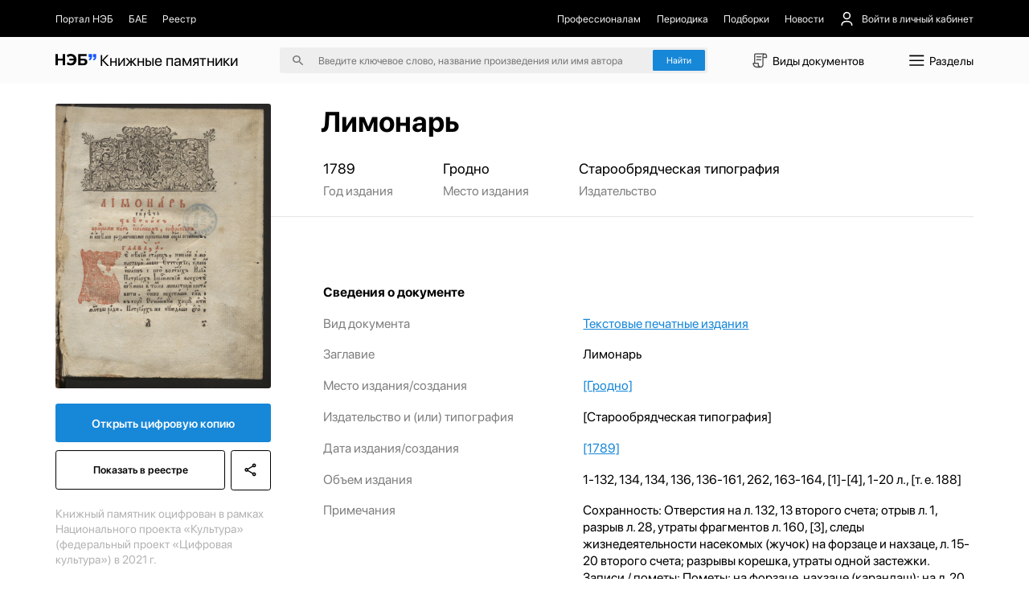

--- FILE ---
content_type: image/svg+xml
request_url: https://kp.rusneb.ru/_nuxt/premiaruneta.c8ac9083.svg
body_size: 98619
content:
<svg xmlns:xlink="http://www.w3.org/1999/xlink" xmlns="http://www.w3.org/2000/svg" width="20" height="20" viewBox="0 0 145 145" fill="none">
<g clip-path="url(#clip0_624_175)">
<mask id="mask0_624_175" style="mask-type:alpha" maskUnits="userSpaceOnUse" x="1" y="1" width="143" height="144">
<path d="M72.4931 144.103C111.973 144.103 143.978 112.098 143.978 72.6181C143.978 33.1379 111.973 1.13281 72.4931 1.13281C33.0129 1.13281 1.00781 33.1379 1.00781 72.6181C1.00781 112.098 33.0129 144.103 72.4931 144.103Z" fill="#EBB86B"/>
</mask>
<g mask="url(#mask0_624_175)">
<path d="M72.226 116.595C72.3146 117.198 71.9442 118.85 70.9343 120.499C69.6422 122.607 68.1019 122.548 67.5041 122.32C69.5875 121.966 71.0477 119.445 72.226 116.595ZM117.783 56.8709C115.927 61.3186 112.602 65.3277 108.415 68.1649C104.926 70.5256 100.979 71.7777 97.2624 71.7777C89.8135 71.7777 86.2445 67.2247 84.7591 63.81C83.5554 61.0403 82.9115 59.5353 82.9115 59.5353C82.7894 59.2487 82.3854 59.2654 82.2761 59.5562C81.4554 61.778 80.1212 64.0082 78.3326 66.057C78.1896 66.2214 78.2484 66.3857 78.3496 66.4869C78.3496 66.4869 90.3772 76.5919 91.0297 77.1358C91.6777 77.6837 91.5347 78.6324 90.9117 79.0455C90.4909 79.3238 79.9276 86.326 79.9276 86.326C79.5236 86.5959 79.0102 86.5832 78.5516 86.2965C78.5516 86.2965 77.8024 85.8119 77.3689 85.5293C76.9355 85.2469 76.5356 84.918 76.3379 84.7074L68.7921 76.6848C68.6784 76.5624 68.4891 76.5413 68.3502 76.6342L65.1264 78.8178C65.0043 78.9023 64.9539 79.0582 65.0043 79.1973L69.802 92.0593C69.9747 92.519 69.8063 93.0291 69.398 93.303L64.1373 96.7726C64.0406 96.836 63.9816 96.9453 63.9816 97.0593V97.4768C63.9816 97.6917 64.1544 97.8433 64.3647 97.8181C68.8257 97.2532 73.2319 96.0433 75.5509 96.0433C76.6409 96.0433 77.8276 96.1486 78.1181 97.405C78.299 98.185 78.3369 99.4538 78.2359 100.225C78.1685 100.727 78.0423 101.081 77.794 101.498C77.7055 101.646 77.7266 101.84 77.8571 101.958C79.2837 103.286 82.1835 103.939 84.3549 104.428C85.5627 104.702 86.6065 104.934 87.2251 105.233C87.5113 105.368 87.8817 105.68 88.0333 106.384C88.2226 107.266 87.9827 108.602 87.6713 109.019C87.3851 109.403 86.535 109.609 85.4872 109.677C85.3188 109.69 85.1799 109.824 85.1715 109.997L85.1631 110.098C85.1547 110.259 85.2557 110.402 85.407 110.448C86.939 110.912 88.3826 111.747 89.5736 112.881C91.6777 114.887 92.8351 117.687 92.8351 120.768C92.8351 124.348 90.5204 128.049 86.6444 128.049C86.2824 128.049 85.8911 128.011 85.4828 127.935C85.3104 127.901 85.1336 127.931 84.982 128.024C83.8711 128.677 82.6968 129.01 81.5353 129.01C80.8746 129.01 80.2181 128.901 79.5826 128.686C78.5432 128.331 77.6213 127.699 76.9103 126.881C76.8134 126.772 76.6618 126.814 76.6534 126.953C76.6114 127.682 76.1947 128.31 75.6139 128.618C75.4962 128.681 75.4287 128.808 75.4415 128.943C75.4794 129.293 75.5509 129.917 75.5509 129.954C75.5509 130.102 75.5465 130.287 75.2184 130.49C75.1131 130.553 75.0416 130.671 75.0459 130.793L75.5549 152.677H73.8297L73.2403 129.997C73.2362 129.836 73.1225 129.702 72.9668 129.668C72.9078 129.655 72.849 129.643 72.7859 129.63C72.5712 129.588 72.3692 129.756 72.3776 129.976L72.9248 152.677H72.2008L72.1924 152.323C72.1884 152.205 72.0999 152.108 71.9861 152.091C71.9442 152.087 71.9022 152.078 71.86 152.074C71.7127 152.049 71.5781 152.163 71.5781 152.314L71.5822 152.681H70.8585L70.4921 129.609C70.4881 129.436 70.3576 129.288 70.1851 129.271C69.9915 129.255 69.7641 129.234 69.5789 129.212C69.3769 129.196 69.2044 129.356 69.2088 129.558L69.5285 152.677H68.8045L68.7961 152.129C68.7921 151.948 68.6532 151.8 68.4764 151.792C68.3123 151.783 68.1482 151.771 67.9798 151.754C67.7778 151.733 67.601 151.893 67.601 152.095L67.6051 152.669C67.601 152.673 67.601 152.673 67.5967 152.677H66.8855L66.6583 129.322C66.6583 129.141 66.5153 128.989 66.3342 128.981C66.0101 128.968 65.6819 128.955 65.3451 128.943C65.1516 128.934 64.9918 129.09 64.9918 129.284C65.0129 132.239 65.1516 152.673 65.1516 152.673H64.4278L64.4235 151.914C64.4235 151.716 64.2554 151.56 64.0618 151.577C63.6072 151.606 63.1147 151.606 62.6433 151.56C62.4413 151.543 62.2732 151.699 62.2732 151.901V152.673H61.5492C61.5492 152.673 61.5197 132.088 61.5156 129.2C61.5156 129.014 61.3683 128.867 61.1788 128.867C60.8339 128.867 60.2994 128.867 59.9542 128.867C59.769 128.867 59.6217 129.014 59.6217 129.2H59.6176V129.204C59.6133 132.092 59.5838 152.677 59.5838 152.677H58.8601V151.906C58.8601 151.703 58.6874 151.547 58.4897 151.564C58.0183 151.606 57.5258 151.611 57.0715 151.581C56.8736 151.568 56.7095 151.724 56.7095 151.918L56.7052 152.677H55.9815C55.9815 152.677 56.1244 132.244 56.1412 129.288C56.1412 129.094 55.9814 128.938 55.7879 128.947C55.4511 128.96 55.1229 128.972 54.7988 128.985C54.6179 128.993 54.4747 129.141 54.4747 129.326L54.2476 152.681H53.5279C53.5236 152.677 53.5236 152.677 53.5195 152.673L53.5236 152.1C53.5236 151.893 53.3511 151.733 53.1448 151.758C52.9807 151.775 52.8123 151.788 52.6482 151.796C52.4674 151.804 52.3285 151.952 52.3285 152.133L52.3201 152.681H51.5961L51.9161 129.562C51.9202 129.36 51.7477 129.2 51.5457 129.217C51.3562 129.234 51.129 129.255 50.9395 129.276C50.767 129.293 50.6325 129.436 50.6325 129.613L50.2662 152.686H49.5424L49.5465 152.319C49.5508 152.167 49.4119 152.053 49.2646 152.078C49.2227 152.087 49.1804 152.091 49.1385 152.095C49.0204 152.112 48.9322 152.209 48.9322 152.327L48.9238 152.681H48.1998L48.747 129.98C48.7513 129.761 48.5534 129.592 48.3387 129.634C48.2799 129.647 48.2168 129.659 48.1578 129.672C48.0021 129.706 47.8884 129.841 47.8843 130.001L47.2952 152.681H45.5697L46.0787 130.798C46.083 130.671 46.0156 130.557 45.9062 130.494C45.5738 130.292 45.5738 130.115 45.5738 129.959C45.5738 129.887 45.5738 129.773 45.5738 129.689C45.5738 129.537 45.4603 129.47 45.3845 129.44C43.1034 128.589 42.3754 125.929 42.6488 123.408C42.6659 123.235 42.468 123.129 42.3375 123.243C41.1296 124.293 39.5893 124.959 37.8765 125.068C37.7544 125.077 37.6367 125.111 37.5357 125.182C37.0307 125.532 35.7344 126.257 33.6301 126.257C29.1229 126.249 25.7266 122.328 25.7266 117.126C25.7266 109.162 33.7186 106.384 34.2615 106.169C34.4004 106.115 34.4886 105.976 34.4759 105.828L34.4171 105.056C34.4004 104.846 34.2783 104.795 34.131 104.766C32.5947 104.466 31.7573 104.201 31.4332 103.602C31.0755 102.94 31.2775 100.698 31.5301 100.116C31.871 99.3315 32.8346 99.1756 34.3792 99.1756C36.5677 99.1756 39.5262 99.2979 42.6109 99.2979C47.779 99.2979 52.1685 99.0954 55.8972 98.7963C56.1203 98.7792 56.2633 98.5559 56.1918 98.345L43.6379 61.5252C43.4865 61.0866 43.6463 60.5933 44.0251 60.3278L64.2762 46.0786C68.1019 43.4439 72.3357 42.7693 75.6223 44.1478C75.9085 44.2658 76.1906 43.9794 76.0685 43.6968L74.4481 39.9492C74.2504 39.4938 74.402 38.9583 74.806 38.676L83.4165 32.618C84.3719 31.9011 85.0199 32.6981 85.5754 33.3557C86.3877 34.3127 86.7118 34.6836 86.8631 35.0125C86.8631 35.0125 97.3171 58.0301 97.5443 58.5277C97.7717 59.0251 98.0032 59.3161 98.428 59.4425C99.7918 59.8388 101.37 59.4847 102.86 58.4771C105.621 56.6053 106.74 53.1612 105.461 50.4629L93.9124 26.3153C93.6893 25.8516 93.8282 25.2995 94.2533 25.0001C94.2533 25.0001 102.359 19.3005 102.813 18.9801C103.268 18.6597 103.76 18.7567 104.131 19.0813C105.494 20.2743 106.062 20.9278 106.277 21.3535L118.103 44.6876C119.769 48.0475 119.656 52.3769 117.783 56.8709ZM117.354 49.0086C117.354 49.3164 117.602 49.5609 117.905 49.5609C118.208 49.5609 118.456 49.3121 118.456 49.0086C118.456 48.7008 118.208 48.4563 117.905 48.4563C117.602 48.4563 117.354 48.7051 117.354 49.0086ZM34.5685 101.604C34.5685 101.793 34.7201 101.945 34.9094 101.945C36.0038 101.954 40.511 102.059 44.1723 102.059C61.667 102.059 69.8735 99.3821 74.3303 98.9817C74.545 98.9606 74.9617 98.8889 74.9617 98.5136C74.9617 98.1384 74.5493 98.1173 74.3303 98.1343C69.7305 98.5136 62.4121 101.208 44.1767 101.208C40.2375 101.208 37.4008 101.102 34.9137 101.094C34.7244 101.094 34.5728 101.245 34.5728 101.435V101.604H34.5685ZM32.4098 100.832C32.4853 100.811 32.5695 100.794 32.6621 100.773C32.801 100.744 32.9104 100.63 32.9272 100.491C32.9356 100.432 32.9443 100.373 32.9527 100.314C32.9819 100.141 32.8178 100.002 32.6497 100.048C32.4139 100.111 32.2162 100.225 32.1193 100.529C32.0646 100.706 32.2287 100.875 32.4098 100.832ZM32.801 101.562C32.8178 101.397 32.6621 101.267 32.5021 101.305C32.3927 101.334 32.3002 101.359 32.2246 101.385C32.0898 101.427 31.9931 101.545 31.9847 101.688C31.9804 101.777 31.9763 101.865 31.9763 101.954C31.972 102.118 32.132 102.236 32.2877 102.186C32.3635 102.16 32.4434 102.139 32.5276 102.118C32.6621 102.084 32.7631 101.962 32.7759 101.823C32.7799 101.743 32.7883 101.654 32.801 101.562ZM35.7428 124.955C35.5535 124.828 35.1157 124.917 34.9895 124.938C34.6064 125.001 34.2108 125.031 33.8026 125.031C29.8845 125.031 26.9303 121.62 26.9303 117.097C26.9303 113.159 29.4342 110.634 29.6489 110.242C29.8003 109.964 29.5815 109.841 29.2366 110.216C27.7299 111.848 26.4505 114.209 26.4505 117.122C26.4505 121.911 29.5312 125.52 33.6217 125.52C34.3541 125.52 34.9727 125.423 35.4861 125.288C35.8018 125.208 35.9323 125.081 35.7428 124.955ZM28.5757 118.471C28.8535 120.343 29.7372 121.751 30.8779 122.611C31.0799 122.762 31.3322 122.493 31.1597 122.307C30.2002 121.279 29.4342 119.968 28.9756 118.391C28.9041 118.146 28.5378 118.218 28.5757 118.471ZM44.2522 117.282C44.2522 113.374 41.6262 111.591 39.1854 111.591C37.38 111.591 35.4271 112.969 35.4271 115.2C35.4271 117.067 36.6728 118.323 37.8386 118.323C38.0617 118.323 38.2678 118.285 38.4573 118.209C38.6298 118.142 38.5751 117.881 38.3858 117.876C37.2495 117.847 36.2899 116.894 36.2899 115.2C36.2899 113.378 37.5692 112.156 39.4715 112.156C41.4748 112.156 43.6379 114.044 43.6379 117.097C43.6379 120.478 41.2896 123.024 38.1795 123.024C34.758 123.024 31.2272 120.254 31.2272 115.178C31.2272 110.103 35.3892 108.206 38.1795 108.206C41.5041 108.206 43.9955 108.627 49.6139 108.627C62.7359 108.627 67.1632 106.33 69.2927 106.33C70.9047 106.33 71.658 107.944 71.658 111.409C71.658 117.126 69.339 121.709 66.6835 121.709C66.6247 121.709 66.57 121.704 66.511 121.7C66.1996 121.675 66.0355 122.071 66.2627 122.29C66.8603 122.868 67.5588 123.188 68.3164 123.188C71.4855 123.188 74.2672 117.683 74.2672 111.409C74.2672 108.813 73.8254 103.99 70.9343 103.99C68.8424 103.99 63.6662 107.084 51.9034 107.084C43.7094 107.084 42.367 106.161 38.1795 106.161C32.7463 106.161 29.2282 110.119 29.2282 114.946C29.2282 121.059 33.4197 124.356 37.3629 124.356C41.2011 124.356 44.2522 121.299 44.2522 117.282ZM74.1998 102.304C74.1998 102.076 73.9515 102.059 73.8042 102.063C71.1739 102.148 62.5382 104.93 44.7363 104.93C41.8366 104.93 37.9691 104.77 36.2688 104.85C36.0836 104.858 35.8437 104.951 35.8565 105.149C35.8689 105.347 36.1175 105.402 36.2856 105.385C37.4767 105.267 41.9167 105.461 44.7406 105.461C62.5594 105.461 70.4082 102.839 73.7707 102.594C73.9052 102.578 74.1998 102.527 74.1998 102.304ZM73.8589 103.855C73.72 103.868 73.5811 103.884 73.4298 103.906C73.2825 103.922 73.0805 104.028 73.2573 104.209C73.4339 104.39 73.6949 104.365 73.8086 104.353C73.9431 104.336 74.1957 104.26 74.1746 104.074C74.1622 103.889 73.9642 103.847 73.8589 103.855ZM78.6862 109.622C78.9428 109.487 79.4816 109.399 80.1382 109.298C80.361 109.26 80.4915 109.024 80.4033 108.813C80.3526 108.699 80.3023 108.585 80.2517 108.475C80.1886 108.341 80.0413 108.269 79.894 108.294C78.8207 108.488 77.8528 108.556 76.8892 108.556C76.3379 108.556 75.7907 108.534 75.2268 108.501C75.0164 108.488 74.8396 108.665 74.8648 108.876C74.8691 108.901 74.8691 108.926 74.8732 108.952C74.8902 109.108 75.0121 109.234 75.1721 109.251C75.7485 109.31 77.0576 109.458 77.2804 109.597C77.0576 109.715 75.8917 109.719 75.2942 109.715C75.1006 109.715 74.9533 109.871 74.9617 110.069C74.9658 110.128 74.9658 110.183 74.9701 110.242C74.9785 110.41 75.1047 110.55 75.269 110.566C75.9632 110.642 76.6829 110.76 76.9395 110.904C76.6829 111.009 76.0054 111.026 75.3362 111.013C75.1469 111.009 74.9953 111.161 74.9996 111.35C74.9996 111.409 74.9996 111.468 74.9996 111.532C74.9996 111.705 75.1258 111.856 75.3026 111.873C76.0601 111.962 76.7755 112.093 77.0197 112.219C76.8134 112.32 76.0138 112.329 75.3026 112.316C75.1215 112.312 74.9701 112.455 74.9617 112.636C74.9574 112.699 74.9533 112.763 74.949 112.822C74.9365 113.003 75.0711 113.163 75.2519 113.18C76.1906 113.277 77.272 113.437 77.4783 113.581C77.2428 113.682 76.14 113.656 75.2016 113.627C75.0205 113.623 74.8732 113.753 74.8523 113.935C74.848 113.96 74.848 113.981 74.8439 114.007C74.8185 114.205 74.9701 114.382 75.1678 114.394C77.7602 114.542 80.1929 114.951 81.2913 115.157C81.5101 115.2 81.7078 115.023 81.6953 114.803C81.691 114.727 81.6869 114.656 81.6826 114.58C81.6699 114.411 81.5353 114.276 81.3669 114.264C80.3822 114.179 79.3468 113.981 78.8546 113.728C79.3427 113.652 80.458 113.728 81.2155 113.77C81.4259 113.783 81.5943 113.602 81.5689 113.391C81.5564 113.273 81.5396 113.155 81.5226 113.037C81.5017 112.877 81.3669 112.758 81.2071 112.75C80.563 112.721 79.4394 112.577 79.229 112.409C79.6037 112.316 80.3781 112.312 81.0051 112.291C81.2196 112.282 81.3712 112.088 81.329 111.878C81.3038 111.742 81.2743 111.608 81.245 111.473C81.2112 111.313 81.0682 111.203 80.9042 111.207C80.2812 111.211 79.4353 111.157 79.1491 111.026C79.4521 110.912 80.0919 110.849 80.6599 110.79C80.8746 110.769 81.0135 110.554 80.9545 110.347C80.9125 110.204 80.8703 110.065 80.824 109.93C80.7737 109.778 80.6304 109.685 80.4707 109.694C79.793 109.757 78.9049 109.719 78.6862 109.622ZM79.6246 107.354C79.5826 107.291 79.5404 107.232 79.5025 107.173C79.4226 107.063 79.2837 107.013 79.1491 107.046C78.2191 107.266 77.3099 107.379 76.3967 107.379C75.9507 107.379 75.5046 107.354 75.05 107.299C74.8269 107.274 74.6333 107.409 74.6839 107.7C74.7218 107.923 74.9195 107.999 75.0711 108.008C76.5567 108.1 77.8403 108.121 79.389 107.885C79.6414 107.847 79.7635 107.565 79.6246 107.354ZM74.6712 115.166C74.6671 115.187 74.6628 115.204 74.6628 115.225C74.6292 115.423 74.7765 115.608 74.9785 115.621C77.6424 115.781 80.2476 116.262 81.329 116.481C81.5396 116.523 81.7373 116.359 81.7373 116.144C81.7373 116.102 81.7373 116.064 81.7373 116.026C81.7332 115.866 81.6195 115.731 81.4638 115.697C80.5506 115.52 77.8739 115.035 75.0291 114.883C74.8523 114.871 74.7007 114.993 74.6712 115.166ZM74.3766 116.557C74.3303 116.742 74.4651 116.911 74.6503 116.915C77.3059 117.012 80.1003 117.585 81.287 117.855C81.4722 117.898 81.649 117.834 81.6699 117.569C81.6826 117.396 81.5775 117.27 81.4216 117.236C80.5378 117.05 77.6424 116.481 74.7134 116.329C74.5745 116.325 74.4229 116.376 74.3766 116.557ZM74.2125 118.454C74.078 118.441 73.7707 118.483 73.7032 118.686C73.6361 118.888 73.8968 118.968 74.0401 118.981C77.108 119.238 78.9472 119.719 80.7314 120.182C80.8535 120.216 81.127 120.242 81.1901 120.001C81.2491 119.761 80.9756 119.651 80.8283 119.613C78.9049 119.091 76.9311 118.694 74.2125 118.454ZM79.5867 121.679C77.693 121.118 75.8119 120.621 73.3077 120.528C73.152 120.524 72.8027 120.553 72.689 120.768C72.5756 120.984 72.8742 121.08 73.0637 121.085C76.2916 121.135 78.9975 122.088 79.3343 122.197C79.5404 122.265 79.835 122.328 79.9655 122.16C80.1087 121.966 79.9067 121.776 79.5867 121.679ZM69.2507 125.364C69.4064 125.372 69.5285 125.229 69.499 125.073C69.4023 124.558 69.0404 124.162 68.4301 124.116C68.2154 124.099 67.845 124.078 67.5588 124.061C67.3863 124.052 67.2602 124.221 67.3189 124.381C67.3907 124.567 67.437 124.761 67.4578 124.963C67.4749 125.132 67.6094 125.267 67.7778 125.275L69.2507 125.364ZM68.7961 126.063L67.6222 125.992C67.4873 125.983 67.34 126 67.2179 126.228C67.0961 126.46 67.2474 126.565 67.4202 126.578L68.2828 126.628C68.5395 126.645 68.7669 126.624 68.9142 126.506C69.137 126.329 69.032 126.076 68.7961 126.063ZM69.6463 127.029C70.4082 127.016 70.9635 126.46 71.0477 125.536C71.1151 124.782 70.6984 124.019 69.8946 123.884C69.6758 123.846 69.5369 124.103 69.6758 124.276C69.9157 124.575 70.0503 124.967 70.0167 125.473C69.9872 125.949 69.7221 126.358 69.4695 126.624C69.3181 126.78 69.4359 127.033 69.6463 127.029ZM65.0801 122.8C65.3243 122.813 65.6357 122.729 65.5135 122.522C65.3914 122.316 64.9412 122.252 64.7814 122.244C60.9473 122.071 51.4951 122.071 47.2993 123.281C47.1731 123.315 46.9795 123.428 47.0426 123.618C47.1057 123.808 47.3707 123.783 47.4761 123.757C52.6821 122.463 62.8664 122.682 65.0801 122.8ZM62.7992 123.778C57.7489 123.648 52.9428 123.934 50.342 124.297C50.1611 124.322 49.9337 124.444 50.039 124.647C50.1443 124.845 50.5147 124.879 50.6788 124.858C53.3638 124.533 57.711 124.28 62.4792 124.373C62.6392 124.377 62.9969 124.335 63.0895 124.103C63.1737 123.897 62.9633 123.783 62.7992 123.778ZM49.6813 125.642C49.5552 125.005 49.0878 124.567 48.6419 124.655C48.1957 124.744 47.9347 125.334 48.0652 125.966C48.1914 126.599 48.6587 127.041 49.1046 126.953C49.5508 126.864 49.8118 126.278 49.6813 125.642ZM50.1906 120.743C49.8454 120.971 47.8676 121.536 46.9373 121.839C46.7607 121.898 46.5544 122.037 46.6134 122.286C46.6722 122.535 46.9332 122.459 47.0762 122.421C51.8235 121.047 62.2393 121.24 63.8387 121.325C64.0997 121.338 64.4909 121.24 64.3688 120.958C64.247 120.68 63.8092 120.617 63.5777 120.604C62.0079 120.541 59.1292 120.389 58.7128 120.178C59.2473 119.946 61.768 119.891 63.4009 119.891C63.5777 119.891 63.7545 119.786 63.6283 119.499C63.5062 119.213 63.2663 119.166 63.1485 119.145C62.5003 119.027 62.0921 118.914 61.8481 118.783C62.0709 118.673 62.3866 118.601 62.7234 118.551C62.9465 118.517 63.0768 118.281 62.9885 118.075C62.7359 117.467 62.4752 117.025 62.1384 117.025C61.7049 117.025 61.5408 117.687 61.2798 118.42C61.0483 119.061 60.3961 119.381 59.7942 119.107C59.3315 118.897 59.0829 118.374 59.1882 117.872C59.3862 116.932 59.9036 116.068 60.0804 115.646C60.2572 115.22 60.3246 114.466 59.6637 114.293C58.9316 114.103 58.6075 114.984 58.5108 115.36C58.3381 116.026 58.1277 117.573 57.7825 118.479C57.5848 119.002 57.0588 119.297 56.5075 119.179C55.9435 119.057 55.59 118.496 55.6993 117.91C55.75 117.64 56.3643 115.233 56.3643 114.352C56.3643 113.437 55.2071 111.747 54.2097 111.747C53.4857 111.747 52.2443 113.117 52.2443 114.491C52.2443 115.343 53.2122 117.843 53.2921 118.129C53.4478 118.711 53.1323 119.293 52.5808 119.453C52.038 119.613 51.4826 119.356 51.2552 118.846C50.8261 117.872 50.2326 115.802 50.1822 115.651C50.1232 115.482 49.7907 114.656 49.0164 114.917C48.4567 115.102 48.4397 115.735 48.7302 116.228C48.9194 116.544 49.5887 117.514 49.8706 118.382C50.0349 118.897 49.8413 119.474 49.3656 119.727C48.7892 120.035 48.1242 119.761 47.8464 119.141C47.5938 118.58 47.2909 117.771 46.9205 117.771C46.445 117.771 46.2977 118.694 46.2723 119.445C46.2639 119.655 46.445 119.82 46.6511 119.799C47.0299 119.757 47.3707 119.757 47.5643 119.803C47.3707 119.98 46.9289 120.225 46.5249 120.406C46.3944 120.465 46.3145 120.604 46.3272 120.747C46.3356 120.827 46.344 120.912 46.3565 120.992C46.3776 121.139 46.5165 121.236 46.6595 121.194C47.7874 120.878 49.7571 120.625 50.1906 120.743ZM51.272 114.066C51.4277 114.061 51.5666 113.956 51.6004 113.8C51.6129 113.737 51.6299 113.669 51.6508 113.606C51.693 113.45 51.5793 113.294 51.4152 113.298C49.635 113.349 47.1436 113.294 45.052 113.243C44.8541 113.239 44.7363 113.454 44.8457 113.619C44.8963 113.694 44.9426 113.77 44.993 113.846C45.052 113.947 45.1571 114.011 45.2708 114.015C46.8027 114.066 48.8312 114.103 51.272 114.066ZM48.183 118.125C48.2209 118.205 48.2588 118.29 48.301 118.374C48.3557 118.496 48.4776 118.572 48.6081 118.576C48.6796 118.576 48.7513 118.576 48.8228 118.576C48.9912 118.576 49.113 118.403 49.0459 118.247C49.008 118.155 48.9617 118.062 48.9154 117.969C48.8564 117.855 48.7386 117.784 48.6124 117.784C48.5409 117.784 48.4692 117.784 48.3977 117.784C48.2168 117.78 48.1031 117.965 48.183 118.125ZM50.7335 115.136C50.763 115.204 50.7922 115.275 50.8261 115.347C50.8808 115.474 51.0069 115.558 51.1458 115.558C51.2216 115.558 51.2931 115.558 51.3689 115.554C51.5162 115.549 51.6299 115.419 51.6045 115.271C51.592 115.208 51.5836 115.141 51.5709 115.077C51.5457 114.909 51.3984 114.791 51.23 114.791C51.1374 114.791 51.0448 114.795 50.9522 114.795C50.7754 114.799 50.662 114.98 50.7335 115.136ZM51.2341 116.595C51.2552 116.662 51.2763 116.734 51.3015 116.806C51.3478 116.949 51.4826 117.046 51.6299 117.046C51.6803 117.046 51.735 117.046 51.7897 117.042C51.9538 117.038 52.0675 116.873 52.0128 116.721C51.9876 116.654 51.9665 116.586 51.9413 116.519C51.8907 116.376 51.7602 116.283 51.6088 116.287C51.5582 116.287 51.5119 116.287 51.4615 116.291C51.3015 116.283 51.1881 116.439 51.2341 116.595ZM51.7309 118.087C51.7602 118.163 51.7981 118.26 51.836 118.349C51.8907 118.479 52.0212 118.564 52.1644 118.564C52.2399 118.564 52.3117 118.56 52.3748 118.56C52.5261 118.555 52.6358 118.412 52.6019 118.264C52.5767 118.163 52.5345 118.062 52.4969 117.965C52.4422 117.839 52.3157 117.758 52.1769 117.763C52.1054 117.763 52.0339 117.767 51.9624 117.767C51.7897 117.763 51.6719 117.931 51.7309 118.087ZM52.2064 112.409C52.257 112.333 52.3117 112.257 52.3664 112.181C52.4882 112.021 52.3664 111.797 52.1685 111.802C49.5887 111.869 45.9357 111.81 43.5705 111.709C43.3349 111.701 43.2296 112 43.4191 112.139C43.499 112.198 43.5832 112.261 43.6631 112.324C43.7811 112.421 43.9241 112.48 44.0757 112.485C46.2723 112.569 48.7681 112.624 51.9245 112.565C52.038 112.565 52.1433 112.506 52.2064 112.409ZM44.4585 120.984C44.5427 121.043 44.6397 121.11 44.7406 121.186C44.8625 121.274 45.0856 121.295 45.0688 121.038C45.052 120.781 44.9635 120.625 44.749 120.499C44.5343 120.368 44.3659 120.389 44.2945 120.558C44.227 120.722 44.3491 120.903 44.4585 120.984ZM43.7811 121.983C43.6674 121.902 43.5117 121.932 43.4316 122.046C43.3476 122.16 43.3769 122.32 43.4865 122.404C44.3491 123.045 45.0182 123.846 45.2329 124.116C45.3761 124.293 45.6033 124.419 45.7422 124.31C45.9022 124.183 45.8348 123.981 45.6915 123.791C45.0561 122.94 44.2398 122.303 43.7811 121.983ZM45.9693 115.524C46.487 115.537 46.9963 115.549 47.5012 115.554C47.6612 115.558 47.8085 115.444 47.8421 115.288C47.8548 115.229 47.8716 115.166 47.8884 115.102C47.939 114.951 47.8213 114.795 47.6612 114.795C46.992 114.786 46.3735 114.774 45.8136 114.757C45.6412 114.753 45.5191 114.921 45.5781 115.082C45.6033 115.149 45.6244 115.216 45.6496 115.284C45.6959 115.423 45.822 115.524 45.9693 115.524ZM45.9609 116.536C45.9737 116.603 45.982 116.671 45.9948 116.738C46.02 116.903 46.1588 117.021 46.3229 117.025C46.7353 117.033 47.4549 117.046 47.9558 117.05C48.141 117.054 48.2588 116.852 48.1662 116.692C48.1242 116.62 48.082 116.544 48.04 116.468C47.981 116.359 47.8676 116.287 47.7411 116.287C47.2318 116.283 46.7185 116.27 46.2008 116.258C46.0535 116.254 45.9357 116.388 45.9609 116.536ZM56.8652 116.283C56.8484 116.354 56.8316 116.426 56.8146 116.494C56.7769 116.654 56.9031 116.806 57.0672 116.789C57.1219 116.785 57.1766 116.78 57.2272 116.776C57.3785 116.764 57.505 116.65 57.5342 116.502C57.5469 116.431 57.5637 116.359 57.5764 116.291C57.606 116.135 57.4795 115.992 57.3198 116.009C57.2692 116.013 57.2188 116.017 57.1641 116.021C57.0209 116.03 56.8988 116.135 56.8652 116.283ZM57.3366 115.271C57.4124 115.263 57.4879 115.259 57.5597 115.25C57.6986 115.237 57.812 115.141 57.8542 115.01C57.8751 114.938 57.9005 114.871 57.9298 114.803C57.9972 114.635 57.871 114.458 57.6899 114.479C57.5932 114.487 57.4922 114.495 57.3953 114.508C57.2272 114.525 57.0967 114.656 57.0883 114.824C57.084 114.887 57.0799 114.955 57.0756 115.018C57.0628 115.166 57.1893 115.288 57.3366 115.271ZM56.7599 117.543C56.6169 117.556 56.4948 117.657 56.4569 117.796C56.4401 117.864 56.4233 117.936 56.4106 118.003C56.3897 118.15 56.5116 118.277 56.6589 118.273C56.722 118.268 56.7853 118.268 56.8441 118.264C56.9914 118.26 57.1178 118.163 57.1598 118.02C57.1766 117.961 57.1977 117.898 57.2145 117.834C57.2608 117.67 57.1303 117.51 56.9619 117.526C56.8947 117.531 56.8273 117.539 56.7599 117.543ZM63.5525 125.115C63.5314 125.811 64.0155 126.388 64.6341 126.409C65.2528 126.426 65.7702 125.878 65.7913 125.182C65.8124 124.487 65.3284 123.909 64.7097 123.888C64.091 123.871 63.5736 124.419 63.5525 125.115ZM65.947 120.642C65.1307 119.643 64.6634 117.775 64.6634 115.743C64.6634 113.378 65.3538 111.983 66.1701 111.418C66.4268 111.241 66.2754 111.001 66.0648 111.001C65.1643 111.001 64.1628 112.948 64.1628 115.743C64.1628 118.302 64.7476 120.161 65.7155 120.886C65.8755 121.009 66.0775 120.802 65.947 120.642ZM69.2464 113.56C69.2464 114.791 68.9562 115.971 68.4133 116.856C68.3459 116.966 68.3164 117.059 68.4049 117.113C68.4975 117.172 68.6321 117.101 68.7163 117C69.8737 115.6 70.223 112.177 69.499 110.52C69.3728 110.225 69.1329 109.993 68.9015 109.993C68.6153 109.993 68.4807 110.271 68.6026 110.503C69.0108 111.262 69.2464 112.316 69.2464 113.56ZM68.5227 113.56C68.5227 111.528 67.8157 109.997 66.8814 109.997C66.7257 109.997 66.5616 110.039 66.3932 110.119C66.1912 110.216 66.2164 110.507 66.4311 110.571C67.0918 110.769 67.7148 111.591 67.7148 113.737C67.7148 114.137 67.6768 115.946 67.0035 116.363C66.8562 116.452 66.8687 116.671 67.0119 116.768C67.1002 116.827 67.1971 116.86 67.2937 116.86C67.7903 116.856 68.5227 115.474 68.5227 113.56ZM67.235 113.737C67.235 113.501 66.9234 113.404 66.7931 113.602C66.5741 113.935 66.4227 114.479 66.4227 115.039C66.4227 115.49 66.4983 115.967 66.7046 115.967C67.0455 115.967 67.235 114.66 67.235 113.737ZM67.5041 120.486C69.0444 120.486 71.1698 116.818 71.1698 111.696C71.1698 109.39 70.4374 108.02 69.2927 108.02C67.4074 108.02 62.6855 110.318 49.6139 110.318C42.6572 110.318 41.441 109.896 38.1795 109.896C33.7143 109.896 32.1488 112.712 32.1488 115.275C32.1488 119.529 35.2126 122.071 38.1795 122.071C41.1507 122.071 42.7035 119.499 42.7035 116.957C42.7035 114.538 41.0202 113.041 39.4588 113.041C38.1037 113.041 37.2284 113.876 37.2284 115.17C37.2284 115.731 37.4347 116.384 38.0154 116.384C38.6593 116.384 38.6677 115.254 38.1711 114.517C39.3746 114.171 40.2879 115.339 40.2879 116.683C40.2879 118.066 39.3075 119.373 37.8933 119.373C36.2014 119.373 34.392 117.729 34.392 115.28C34.392 113.125 35.7891 110.84 39.4085 110.84C41.2685 110.84 46.4745 111.068 49.6854 111.068C56.1875 111.068 60.0132 110.562 60.6571 110.786C60.1478 111.093 58.1236 111.384 56.1666 111.587C55.9687 111.608 55.8889 111.844 56.0194 111.991C56.0573 112.033 56.0992 112.08 56.1371 112.126C56.2717 112.291 56.478 112.375 56.6884 112.362C57.6479 112.312 59.0198 112.299 59.466 112.434C59.0829 112.725 58.0267 112.902 57.0588 113.028C56.9031 113.05 56.8105 113.205 56.8652 113.353C56.8904 113.425 56.9156 113.492 56.941 113.564C56.9873 113.711 57.1303 113.812 57.2819 113.8C58.3213 113.733 59.2681 113.446 59.8153 113.585C60.9221 113.859 61.1452 114.904 60.7537 115.916C60.5601 116.418 60.0804 117.13 59.9036 118.011C59.8659 118.201 59.9542 118.403 60.1394 118.462C60.333 118.526 60.5138 118.412 60.6024 118.172C60.7413 117.788 61.0526 116.3 62.1427 116.3C62.4413 116.3 62.6728 116.388 62.8707 116.544C63.0979 116.73 63.4347 116.536 63.4263 116.245C63.422 116.081 63.4177 115.912 63.4177 115.743C63.4177 111.873 65.2106 109.272 66.8855 109.272H68.9689C69.7895 109.272 70.6186 110.014 70.6186 112.649C70.6186 115.495 69.4654 117.872 68.4637 117.872C67.8493 117.872 67.1716 117.864 66.7761 117.598C66.2291 117.227 65.7031 116.321 65.7031 115.039C65.7031 114.137 66.0691 112.919 66.8646 112.611C67.0243 112.552 67.1129 112.379 67.075 112.215C67.0539 112.13 67.033 112.042 67.0035 111.962C66.9404 111.76 66.7005 111.663 66.5194 111.768C65.7786 112.185 65.1475 113.534 65.1475 115.748C65.1475 117.763 65.745 120.486 67.5041 120.486ZM39.0297 116.447C38.8992 116.734 38.6593 116.928 38.3352 117.025C38.1584 117.08 38.1836 117.341 38.3688 117.362C38.815 117.408 39.2904 117.206 39.4967 116.662C39.6104 116.359 39.6104 115.967 39.4799 115.646C39.4041 115.465 39.1391 115.541 39.1559 115.739C39.181 115.984 39.1391 116.211 39.0297 116.447ZM38.1795 109.171C41.2011 109.171 42.5901 109.593 49.6139 109.593C62.7738 109.593 67.2266 107.295 69.2927 107.295C69.861 107.295 69.8862 106.81 69.2927 106.81C67.3484 106.81 62.7738 109.108 49.6139 109.108C42.4089 109.108 41.8493 108.686 38.1795 108.686C37.4136 108.686 37.2284 109.171 38.1795 109.171ZM45.6117 128.213C44.1851 127.408 43.6506 125.482 43.8483 123.821C43.8567 123.741 43.8231 123.564 43.6463 123.534C43.4865 123.509 43.3476 123.601 43.3349 123.766C43.1833 125.802 43.7432 127.863 45.3886 128.648C45.5107 128.707 45.6623 128.686 45.721 128.53C45.7885 128.373 45.6959 128.26 45.6117 128.213ZM46.992 127.682C47.1479 127.632 47.1942 127.429 47.0889 127.299C46.9205 127.096 46.7058 126.759 46.6091 126.287C46.5292 125.907 46.546 125.515 46.6386 125.165C46.6806 125.005 46.5585 124.845 46.3987 124.862C45.7925 124.925 45.2456 125.574 45.4054 126.544C45.5486 127.408 46.3608 127.889 46.992 127.682ZM49.5719 150.742C49.576 150.595 49.4414 150.481 49.2941 150.502C49.2562 150.506 49.2183 150.514 49.1804 150.519C49.0627 150.536 48.9701 150.632 48.9657 150.751L48.9573 151.096C48.9533 151.248 49.0922 151.366 49.2395 151.337C49.2858 151.328 49.3321 151.32 49.374 151.311C49.4834 151.286 49.5592 151.193 49.5635 151.079C49.5676 150.983 49.5676 150.856 49.5719 150.742ZM49.5971 149.174C49.6014 149.022 49.4666 148.908 49.3193 148.934C49.2858 148.938 49.2519 148.946 49.2183 148.95C49.1006 148.967 49.012 149.064 49.008 149.182L48.9996 149.528C48.9952 149.68 49.1341 149.798 49.2814 149.768C49.3237 149.76 49.3656 149.752 49.4035 149.743C49.5129 149.718 49.5887 149.625 49.5887 149.511L49.5971 149.174ZM49.6223 147.585C49.6266 147.446 49.5002 147.34 49.3656 147.365C49.3237 147.374 49.2814 147.378 49.2395 147.387C49.1301 147.403 49.0459 147.492 49.0459 147.601L49.0375 147.985C49.0332 148.124 49.1593 148.234 49.2982 148.208C49.3488 148.2 49.3992 148.187 49.4414 148.179C49.5424 148.154 49.6139 148.069 49.6139 147.968L49.6223 147.585ZM49.6434 146.016C49.6477 145.877 49.5213 145.772 49.3867 145.797C49.3488 145.806 49.3109 145.81 49.273 145.814C49.1637 145.831 49.0838 145.919 49.0794 146.029L49.0711 146.413C49.0667 146.552 49.1932 146.661 49.3321 146.636C49.3784 146.628 49.4247 146.619 49.4626 146.607C49.5635 146.581 49.6307 146.497 49.635 146.396L49.6434 146.016ZM49.6686 144.448C49.6729 144.309 49.5465 144.204 49.4119 144.229C49.3784 144.233 49.3445 144.242 49.3109 144.246C49.2016 144.263 49.1217 144.351 49.1174 144.461L49.109 144.844C49.1046 144.984 49.2351 145.093 49.37 145.068C49.4119 145.059 49.4498 145.051 49.4877 145.043C49.5887 145.017 49.6561 144.933 49.6602 144.832L49.6686 144.448ZM49.6938 142.88C49.6981 142.741 49.5719 142.635 49.4371 142.661C49.4079 142.665 49.3784 142.669 49.3488 142.673C49.2435 142.69 49.1593 142.779 49.1553 142.884L49.1469 143.268C49.1425 143.407 49.273 143.516 49.4079 143.491C49.4455 143.483 49.4793 143.474 49.5129 143.47C49.6139 143.445 49.6813 143.36 49.6854 143.259L49.6938 142.88ZM49.7192 141.312C49.7233 141.172 49.5971 141.067 49.4626 141.093C49.4371 141.097 49.4119 141.101 49.3824 141.105C49.2774 141.122 49.1972 141.215 49.1972 141.324L49.1888 141.704C49.1848 141.843 49.3153 141.952 49.4539 141.927C49.4877 141.919 49.5173 141.914 49.5465 141.906C49.6434 141.881 49.7149 141.796 49.7149 141.695L49.7192 141.312ZM49.7444 139.743C49.7487 139.604 49.6223 139.499 49.4877 139.524C49.4626 139.528 49.4414 139.533 49.4163 139.537C49.3109 139.554 49.2351 139.642 49.2351 139.748L49.2267 140.131C49.2227 140.274 49.3529 140.38 49.4961 140.355C49.5256 140.35 49.5508 140.342 49.5803 140.338C49.677 140.313 49.7401 140.228 49.7444 140.127V139.743ZM49.7696 138.175C49.7739 138.036 49.6477 137.93 49.5129 137.956C49.4961 137.96 49.475 137.96 49.4539 137.964C49.3488 137.981 49.273 138.07 49.273 138.175L49.2646 138.554C49.2603 138.698 49.3951 138.807 49.534 138.778C49.5592 138.774 49.5803 138.769 49.6014 138.761C49.6981 138.736 49.7612 138.651 49.7655 138.55L49.7696 138.175ZM49.795 136.603C49.7991 136.463 49.677 136.362 49.5381 136.383C49.3992 136.4 49.3153 136.497 49.3109 136.603L49.3025 136.982C49.2982 137.125 49.433 137.239 49.5719 137.205C49.7108 137.172 49.7907 137.083 49.7907 136.982L49.795 136.603ZM49.8202 135.034C49.8243 134.895 49.6981 134.79 49.5635 134.815C49.4247 134.84 49.3529 134.929 49.3488 135.034L49.3404 135.414C49.3361 135.557 49.475 135.667 49.6098 135.637C49.7444 135.604 49.8118 135.519 49.8159 135.418L49.8202 135.034ZM49.8454 133.466C49.8497 133.327 49.7233 133.226 49.5844 133.247C49.4455 133.264 49.3867 133.357 49.3824 133.462L49.374 133.841C49.37 133.985 49.5002 134.09 49.6434 134.065C49.7696 134.039 49.8327 133.951 49.837 133.846L49.8454 133.466ZM49.8665 131.898C49.8706 131.759 49.7401 131.654 49.6055 131.679C49.4709 131.704 49.4203 131.788 49.4203 131.894L49.4119 132.273C49.4079 132.416 49.5424 132.522 49.6813 132.497C49.795 132.471 49.8581 132.383 49.8622 132.282L49.8665 131.898ZM49.8917 130.321C49.896 130.186 49.7739 130.089 49.6391 130.106C49.5045 130.127 49.4626 130.212 49.4582 130.313L49.4498 130.705C49.4455 130.844 49.5803 130.945 49.7108 130.92C49.8286 130.899 49.8833 130.81 49.8833 130.713L49.8917 130.321ZM53.5404 150.527C53.5404 150.321 53.3679 150.16 53.1616 150.186C52.9975 150.203 52.8334 150.215 52.6734 150.224C52.4925 150.232 52.3536 150.38 52.3536 150.561L52.3496 150.717C52.3453 150.915 52.5093 151.075 52.7073 151.067C52.884 151.058 53.0606 151.042 53.2374 151.016C53.4058 150.991 53.532 150.847 53.5363 150.679L53.5404 150.527ZM53.5574 148.959C53.5574 148.752 53.3847 148.592 53.1786 148.617C53.0186 148.634 52.8545 148.647 52.6945 148.655C52.5137 148.664 52.3748 148.811 52.3748 148.993L52.3704 149.149C52.3664 149.347 52.5305 149.507 52.7281 149.498C52.9008 149.49 53.0776 149.473 53.2542 149.448C53.4226 149.423 53.549 149.279 53.5531 149.111L53.5574 148.959ZM53.5699 147.391C53.5699 147.184 53.3974 147.024 53.1911 147.049C53.0313 147.066 52.8713 147.079 52.7156 147.087C52.5345 147.096 52.3959 147.243 52.3959 147.424L52.3916 147.58C52.3872 147.779 52.5516 147.939 52.7492 147.93C52.9217 147.922 53.0944 147.905 53.2669 147.88C53.4353 147.854 53.5615 147.711 53.5658 147.542L53.5699 147.391ZM53.5867 145.822C53.5867 145.616 53.4142 145.456 53.2079 145.481C53.0522 145.498 52.8924 145.51 52.7368 145.519C52.5556 145.527 52.4167 145.675 52.4167 145.856L52.4127 146.012C52.4083 146.21 52.5724 146.37 52.7703 146.362C52.9387 146.354 53.1112 146.337 53.2837 146.311C53.4521 146.286 53.5783 146.143 53.5826 145.974L53.5867 145.822ZM53.6037 144.254C53.6037 144.048 53.431 143.887 53.2249 143.913C53.0692 143.93 52.9133 143.942 52.7619 143.951C52.5808 143.959 52.4422 144.107 52.4422 144.288L52.4379 144.444C52.4335 144.642 52.5979 144.802 52.7955 144.794C52.9639 144.785 53.1323 144.768 53.3005 144.743C53.4689 144.718 53.5951 144.575 53.5994 144.406L53.6037 144.254ZM53.6162 142.686C53.6162 142.479 53.4437 142.319 53.2374 142.344C53.086 142.361 52.9303 142.374 52.7787 142.382C52.5979 142.391 52.459 142.538 52.459 142.72L52.4546 142.875C52.4506 143.074 52.6147 143.234 52.8123 143.226C52.9766 143.217 53.1448 143.2 53.3132 143.175C53.4816 143.15 53.6078 143.006 53.6121 142.838L53.6162 142.686ZM53.633 141.118C53.633 140.911 53.4564 140.751 53.2542 140.776C53.1028 140.793 52.9512 140.806 52.8039 140.81C52.6271 140.818 52.4841 140.966 52.4841 141.147L52.4798 141.303C52.4758 141.501 52.6442 141.662 52.8377 141.653C53.0018 141.645 53.1659 141.628 53.33 141.603C53.4984 141.577 53.6246 141.434 53.6289 141.265L53.633 141.118ZM53.6457 139.549C53.6457 139.343 53.4732 139.183 53.2669 139.208C53.1196 139.225 52.968 139.238 52.8207 139.242C52.6442 139.25 52.5009 139.398 52.5009 139.579L52.4969 139.735C52.4925 139.933 52.661 140.093 52.8586 140.085C53.0186 140.076 53.1827 140.059 53.3468 140.038C53.5152 140.013 53.6414 139.87 53.6457 139.701V139.549ZM53.6625 137.981C53.6625 137.775 53.4857 137.615 53.2837 137.64C53.1364 137.657 52.9934 137.669 52.8461 137.674C52.6693 137.682 52.5261 137.829 52.5261 138.011L52.5221 138.167C52.5177 138.365 52.6861 138.525 52.884 138.517C53.0438 138.508 53.2038 138.491 53.3638 138.47C53.532 138.445 53.6584 138.302 53.6625 138.133V137.981ZM53.6793 136.413C53.6793 136.206 53.5027 136.046 53.3005 136.071C53.1575 136.088 53.0143 136.101 52.8713 136.105C52.6945 136.114 52.5516 136.261 52.5516 136.442L52.5472 136.599C52.5432 136.797 52.7113 136.957 52.9092 136.948C53.0649 136.94 53.2249 136.923 53.3847 136.902C53.5531 136.877 53.6793 136.733 53.6836 136.565L53.6793 136.413ZM53.692 134.845C53.692 134.638 53.5152 134.478 53.3132 134.503C53.1702 134.52 53.0313 134.529 52.8881 134.537C52.7113 134.545 52.5684 134.693 52.5684 134.874L52.564 135.03C52.56 135.228 52.7281 135.388 52.926 135.38C53.0817 135.372 53.2374 135.355 53.3931 135.334C53.5615 135.309 53.6877 135.165 53.6877 134.996L53.692 134.845ZM53.7088 133.276C53.7088 133.07 53.532 132.91 53.33 132.935C53.1911 132.952 53.0522 132.96 52.9133 132.969C52.7368 132.977 52.5935 133.125 52.5935 133.306L52.5895 133.462C52.5851 133.66 52.7535 133.82 52.9512 133.812C53.1028 133.803 53.2585 133.787 53.4142 133.765C53.5826 133.74 53.7088 133.597 53.7088 133.428V133.276ZM53.7256 131.704C53.7256 131.502 53.5531 131.341 53.3511 131.362C53.2122 131.379 53.0692 131.388 52.9303 131.396C52.7535 131.405 52.6146 131.552 52.6146 131.729L52.6103 131.894C52.6063 132.092 52.7703 132.252 52.968 132.239C53.1196 132.231 53.2753 132.214 53.431 132.193C53.5994 132.168 53.7215 132.028 53.7256 131.86V131.704ZM53.7383 130.14C53.7383 129.933 53.5615 129.773 53.3595 129.794C53.2249 129.811 53.0901 129.82 52.9555 129.828C52.7744 129.836 52.6358 129.988 52.6314 130.165V130.317C52.6271 130.515 52.7955 130.679 52.9934 130.667C53.1407 130.659 53.2921 130.642 53.4394 130.62C53.6078 130.595 53.7339 130.452 53.7383 130.283V130.14ZM58.8642 150.337C58.8642 150.135 58.6917 149.979 58.4938 149.996C58.0267 150.038 57.5342 150.042 57.084 150.013C56.8863 150 56.722 150.156 56.722 150.35V150.502C56.722 150.683 56.8568 150.835 57.0377 150.847C57.5174 150.885 58.0646 150.881 58.5612 150.827C58.7337 150.81 58.8685 150.662 58.8685 150.485L58.8642 150.337ZM58.8642 148.769C58.8642 148.567 58.6917 148.411 58.4938 148.428C58.0267 148.47 57.5426 148.474 57.0924 148.445C56.8947 148.432 56.7306 148.588 56.7306 148.782V148.934C56.7306 149.115 56.8652 149.267 57.0461 149.279C57.5218 149.317 58.0646 149.313 58.5612 149.258C58.7337 149.241 58.8685 149.094 58.8685 148.917L58.8642 148.769ZM58.8685 147.201C58.8685 146.999 58.6958 146.843 58.4981 146.859C58.0351 146.902 57.5513 146.906 57.1051 146.876C56.9072 146.864 56.7431 147.02 56.7431 147.214V147.365C56.7431 147.547 56.8779 147.698 57.0588 147.711C57.5342 147.749 58.073 147.745 58.5655 147.69C58.738 147.673 58.8725 147.526 58.8725 147.349L58.8685 147.201ZM58.8685 145.633C58.8685 145.43 58.6958 145.274 58.4981 145.291C58.0394 145.333 57.5553 145.338 57.1135 145.308C56.9156 145.295 56.7515 145.451 56.7515 145.645V145.797C56.7515 145.978 56.8863 146.13 57.0672 146.143C57.5385 146.181 58.073 146.176 58.5655 146.122C58.738 146.105 58.8725 145.957 58.8725 145.78L58.8685 145.633ZM58.8725 144.064C58.8725 143.862 58.7001 143.706 58.5022 143.723C58.0478 143.765 57.5681 143.765 57.1262 143.736C56.9283 143.723 56.7642 143.879 56.7642 144.073V144.225C56.7642 144.406 56.8988 144.558 57.0799 144.57C57.5469 144.608 58.0814 144.604 58.5696 144.549C58.742 144.532 58.8769 144.385 58.8769 144.208L58.8725 144.064ZM58.8725 142.496C58.8725 142.294 58.7001 142.138 58.5022 142.155C58.0478 142.197 57.5721 142.197 57.1346 142.167C56.9367 142.155 56.7726 142.311 56.7726 142.505V142.656C56.7726 142.838 56.9072 142.989 57.0883 143.002C57.5553 143.04 58.0857 143.036 58.5696 142.981C58.742 142.964 58.8769 142.816 58.8769 142.639L58.8725 142.496ZM58.8769 140.928C58.8769 140.726 58.7044 140.57 58.5065 140.587C58.0562 140.629 57.5848 140.629 57.147 140.599C56.9494 140.587 56.7853 140.742 56.7853 140.936V141.088C56.7853 141.27 56.9199 141.421 57.1007 141.434C57.5637 141.472 58.0898 141.467 58.5739 141.413C58.7464 141.396 58.8809 141.248 58.8809 141.071L58.8769 140.928ZM58.8809 139.36C58.8809 139.157 58.7085 139.001 58.5108 139.018C58.0646 139.06 57.5932 139.06 57.1641 139.031C56.9662 139.018 56.8021 139.174 56.8021 139.368V139.52C56.8021 139.701 56.9367 139.853 57.1178 139.866C57.5805 139.899 58.1025 139.899 58.5823 139.844C58.7548 139.828 58.8893 139.68 58.8893 139.503L58.8809 139.36ZM58.8809 137.792C58.8809 137.589 58.7085 137.433 58.5108 137.45C58.0646 137.488 57.6016 137.492 57.1725 137.463C56.9746 137.45 56.8105 137.606 56.8105 137.8V137.952C56.8105 138.133 56.9451 138.285 57.1262 138.297C57.5848 138.331 58.1025 138.331 58.5823 138.276C58.7548 138.259 58.8893 138.112 58.8893 137.935L58.8809 137.792ZM58.8853 136.223C58.8853 136.021 58.7128 135.865 58.5149 135.882C58.073 135.92 57.61 135.924 57.1849 135.894C56.9873 135.882 56.8232 136.038 56.8232 136.232V136.383C56.8232 136.565 56.9578 136.717 57.1387 136.729C57.5932 136.763 58.1109 136.759 58.5823 136.708C58.7548 136.691 58.8893 136.544 58.8893 136.367L58.8853 136.223ZM58.8853 134.655C58.8853 134.453 58.7128 134.297 58.5149 134.314C58.0773 134.352 57.6144 134.356 57.1933 134.326C56.9957 134.314 56.8316 134.47 56.8316 134.663V134.815C56.8316 134.996 56.9662 135.148 57.147 135.161C57.6016 135.195 58.115 135.19 58.5823 135.14C58.7548 135.123 58.8893 134.975 58.8893 134.798L58.8853 134.655ZM58.8893 133.087C58.8893 132.884 58.7212 132.728 58.5192 132.745C58.0814 132.783 57.6228 132.787 57.2017 132.758C57.0082 132.745 56.8441 132.901 56.84 133.095V133.247C56.84 133.428 56.9789 133.58 57.1554 133.593C57.606 133.626 58.1109 133.622 58.578 133.572C58.7548 133.555 58.8853 133.407 58.8853 133.23L58.8893 133.087ZM58.8893 131.518C58.8893 131.316 58.7212 131.16 58.5192 131.177C58.0857 131.215 57.6311 131.219 57.2104 131.19C57.0168 131.177 56.8525 131.333 56.8484 131.527V131.683C56.8484 131.864 56.9873 132.016 57.1641 132.028C57.61 132.062 58.115 132.058 58.578 132.008C58.7548 131.991 58.8853 131.843 58.8853 131.666L58.8893 131.518ZM58.8937 129.95C58.8937 129.752 58.7253 129.592 58.5276 129.609C58.132 129.638 57.6352 129.643 57.2229 129.621C57.0293 129.609 56.8652 129.765 56.8652 129.963V130.119C56.8652 130.3 57.0041 130.452 57.1809 130.465C57.6268 130.498 58.1277 130.494 58.5864 130.443C58.7632 130.427 58.8937 130.279 58.8937 130.102V129.95ZM62.2393 130.098C62.2393 130.275 62.3742 130.423 62.5466 130.439C63.0096 130.49 63.5103 130.494 63.9524 130.46C64.1333 130.448 64.2721 130.296 64.2678 130.115V129.959C64.2678 129.765 64.1037 129.609 63.9101 129.617C63.4978 129.638 63.0012 129.634 62.6057 129.605C62.4077 129.588 62.2393 129.748 62.2393 129.946V130.098ZM62.2393 131.666C62.2393 131.843 62.3742 131.991 62.5466 132.008C63.0096 132.058 63.5146 132.062 63.9608 132.028C64.1416 132.016 64.2805 131.864 64.2762 131.683V131.527C64.2762 131.329 64.1121 131.177 63.9145 131.19C63.4935 131.219 63.0391 131.215 62.6057 131.177C62.4077 131.16 62.2353 131.316 62.2353 131.518L62.2393 131.666ZM62.2437 133.234C62.2437 133.411 62.3782 133.559 62.5507 133.576C63.018 133.626 63.523 133.631 63.9732 133.597C64.1544 133.584 64.2933 133.432 64.2889 133.251V133.099C64.2889 132.901 64.1249 132.749 63.9269 132.762C63.5062 132.792 63.0475 132.787 62.6097 132.749C62.4121 132.733 62.2393 132.889 62.2393 133.091L62.2437 133.234ZM62.2477 134.803C62.2477 134.98 62.3782 135.127 62.555 135.144C63.0264 135.195 63.5398 135.199 63.99 135.165C64.1712 135.152 64.3057 135.001 64.3057 134.819V134.668C64.3057 134.47 64.1373 134.318 63.9437 134.33C63.5189 134.36 63.06 134.356 62.6225 134.318C62.4205 134.301 62.2521 134.457 62.2521 134.659L62.2477 134.803ZM62.2477 136.371C62.2477 136.548 62.3782 136.695 62.555 136.712C63.0264 136.763 63.5441 136.767 63.9987 136.733C64.1796 136.721 64.3141 136.569 64.3141 136.388V136.236C64.3141 136.038 64.146 135.886 63.9524 135.899C63.5273 135.928 63.0643 135.924 62.6225 135.886C62.4205 135.869 62.2521 136.025 62.2521 136.227L62.2477 136.371ZM62.2521 137.939C62.2521 138.116 62.3826 138.264 62.5594 138.281C63.0348 138.331 63.5566 138.335 64.0155 138.302C64.1963 138.289 64.3309 138.137 64.3309 137.956V137.804C64.3309 137.606 64.1628 137.454 63.9692 137.467C63.5398 137.497 63.0727 137.492 62.6308 137.454C62.4289 137.437 62.2605 137.593 62.2605 137.796L62.2521 137.939ZM62.2521 139.511C62.2521 139.689 62.3826 139.836 62.5594 139.853C63.0391 139.904 63.5609 139.908 64.0239 139.874C64.2047 139.861 64.3396 139.71 64.3396 139.528V139.377C64.3396 139.179 64.1712 139.027 63.9776 139.039C63.5441 139.069 63.0768 139.065 62.6265 139.027C62.4245 139.01 62.2561 139.166 62.2561 139.368L62.2521 139.511ZM62.2561 141.08C62.2561 141.257 62.3866 141.404 62.5634 141.421C63.0432 141.472 63.5693 141.476 64.0363 141.442C64.2174 141.43 64.352 141.278 64.352 141.097V140.945C64.352 140.747 64.1836 140.595 63.99 140.608C63.5566 140.637 63.0854 140.633 62.6308 140.595C62.4289 140.578 62.2605 140.734 62.2605 140.936L62.2561 141.08ZM62.2561 142.648C62.2561 142.825 62.3866 142.973 62.5634 142.989C63.0475 143.04 63.5777 143.044 64.0447 143.011C64.2258 142.998 64.3604 142.846 64.3604 142.665V142.513C64.3604 142.315 64.1923 142.163 63.9987 142.176C63.5609 142.205 63.0854 142.201 62.6308 142.163C62.4289 142.146 62.2605 142.302 62.2605 142.505L62.2561 142.648ZM62.2605 144.216C62.2605 144.393 62.391 144.541 62.5678 144.558C63.0559 144.608 63.5861 144.612 64.0574 144.579C64.2383 144.566 64.3731 144.414 64.3731 144.233V144.081C64.3731 143.883 64.2047 143.727 64.0111 143.744C63.5693 143.773 63.0938 143.769 62.6349 143.732C62.4329 143.714 62.2645 143.87 62.2645 144.073L62.2605 144.216ZM62.2645 145.784C62.2645 145.961 62.395 146.109 62.5718 146.126C63.06 146.181 63.5988 146.181 64.0702 146.147C64.251 146.134 64.3859 145.983 64.3859 145.801V145.65C64.3859 145.451 64.2174 145.295 64.0239 145.312C63.582 145.342 63.0979 145.338 62.6392 145.295C62.4373 145.279 62.2689 145.435 62.2689 145.637L62.2645 145.784ZM62.2645 147.353C62.2645 147.53 62.395 147.677 62.5718 147.694C63.0643 147.749 63.6029 147.749 64.0786 147.715C64.2594 147.703 64.3942 147.551 64.3942 147.369V147.218C64.3942 147.02 64.2258 146.864 64.0323 146.881C63.5861 146.91 63.1022 146.906 62.6392 146.864C62.4373 146.847 62.2689 147.003 62.2689 147.205L62.2645 147.353ZM62.2689 148.921C62.2689 149.098 62.3994 149.246 62.5762 149.262C63.0727 149.317 63.6156 149.321 64.091 149.283C64.2721 149.271 64.4067 149.119 64.4067 148.938V148.786C64.4067 148.588 64.2383 148.432 64.0447 148.449C63.5988 148.478 63.1106 148.474 62.6433 148.432C62.4413 148.415 62.2732 148.571 62.2732 148.773L62.2689 148.921ZM64.4151 150.506V150.354C64.4151 150.156 64.247 150 64.0534 150.017C63.6029 150.047 63.1106 150.047 62.6433 150C62.4413 149.983 62.2732 150.139 62.2732 150.342V150.493C62.2732 150.67 62.4077 150.818 62.5802 150.835C63.0768 150.89 63.624 150.894 64.1037 150.856C64.2805 150.835 64.4151 150.683 64.4151 150.506ZM67.3947 130.283C67.3947 130.456 67.5252 130.599 67.6936 130.62C67.8409 130.642 67.9923 130.659 68.1398 130.667C68.3375 130.679 68.5059 130.515 68.5016 130.317V130.165C68.4975 129.984 68.3586 129.836 68.1775 129.828C68.0429 129.82 67.9083 129.811 67.7735 129.794C67.5675 129.773 67.3907 129.933 67.3947 130.14V130.283ZM67.4115 131.856C67.4115 132.024 67.5379 132.168 67.7061 132.189C67.8577 132.21 68.0134 132.227 68.1691 132.235C68.367 132.248 68.527 132.087 68.527 131.89L68.5227 131.725C68.5184 131.548 68.3838 131.4 68.207 131.392C68.0681 131.384 67.9292 131.375 67.7862 131.358C67.5842 131.337 67.4115 131.493 67.4115 131.7V131.856ZM67.4242 133.424C67.4242 133.593 67.5504 133.736 67.7188 133.761C67.8704 133.782 68.0261 133.799 68.1818 133.808C68.3795 133.82 68.5438 133.656 68.5438 133.458L68.5395 133.302C68.5354 133.125 68.3965 132.973 68.2197 132.964C68.0808 132.956 67.9419 132.948 67.803 132.931C67.601 132.91 67.4242 133.07 67.4242 133.272V133.424ZM67.441 134.992C67.441 135.161 67.5675 135.304 67.7356 135.329C67.8913 135.351 68.0472 135.368 68.2029 135.376C68.4006 135.388 68.5647 135.224 68.5647 135.026L68.5606 134.87C68.5563 134.689 68.4174 134.541 68.2408 134.533C68.0976 134.524 67.9587 134.516 67.8157 134.499C67.6138 134.478 67.437 134.638 67.437 134.84L67.441 134.992ZM67.4538 136.56C67.4538 136.729 67.5799 136.872 67.7524 136.898C67.9083 136.919 68.0681 136.936 68.2281 136.944C68.4258 136.957 68.5901 136.792 68.5901 136.594L68.5858 136.438C68.5817 136.257 68.4428 136.109 68.266 136.101C68.1228 136.093 67.9798 136.084 67.8366 136.067C67.6346 136.046 67.4578 136.206 67.4578 136.409L67.4538 136.56ZM67.4705 138.129C67.4705 138.297 67.5967 138.441 67.7694 138.466C67.9292 138.487 68.0892 138.504 68.2492 138.512C68.4469 138.525 68.611 138.361 68.611 138.162L68.6069 138.007C68.6026 137.825 68.4637 137.678 68.2871 137.669C68.1396 137.661 67.9966 137.652 67.8493 137.635C67.6473 137.615 67.4705 137.775 67.4705 137.977V138.129ZM67.4873 139.697C67.4873 139.866 67.6138 140.009 67.7862 140.034C67.946 140.055 68.1103 140.072 68.2744 140.081C68.4721 140.093 68.6364 139.929 68.6364 139.731L68.6321 139.575C68.628 139.393 68.4891 139.246 68.3123 139.238C68.165 139.229 68.0177 139.22 67.8661 139.204C67.6641 139.183 67.4873 139.343 67.4873 139.545V139.697ZM67.5 141.265C67.5 141.434 67.6305 141.577 67.7987 141.603C67.963 141.628 68.1271 141.64 68.2912 141.653C68.4891 141.666 68.6532 141.501 68.6489 141.303L68.6448 141.147C68.6405 140.966 68.5016 140.818 68.3248 140.81C68.1734 140.801 68.0261 140.793 67.8745 140.776C67.6725 140.755 67.4957 140.915 67.4957 141.118L67.5 141.265ZM67.5168 142.834C67.5168 143.002 67.6473 143.145 67.8157 143.171C67.9798 143.196 68.1482 143.209 68.3164 143.221C68.5143 143.234 68.6784 143.07 68.6743 142.871L68.67 142.715C68.6656 142.534 68.527 142.387 68.3502 142.378C68.1986 142.37 68.0472 142.361 67.8913 142.34C67.6893 142.319 67.5125 142.479 67.5125 142.682L67.5168 142.834ZM67.5296 144.402C67.5296 144.575 67.6601 144.714 67.8282 144.739C67.9966 144.764 68.1691 144.781 68.3332 144.789C68.5311 144.802 68.6952 144.638 68.6911 144.44L68.6868 144.284C68.6827 144.102 68.5438 143.955 68.367 143.946C68.2154 143.938 68.0597 143.93 67.904 143.909C67.702 143.887 67.5252 144.048 67.5252 144.25L67.5296 144.402ZM67.5463 145.97C67.5463 146.143 67.6768 146.282 67.845 146.307C68.0134 146.333 68.1902 146.349 68.3586 146.358C68.5563 146.37 68.7206 146.206 68.7163 146.008L68.7119 145.852C68.7079 145.671 68.569 145.523 68.3922 145.515C68.2365 145.506 68.0808 145.494 67.9208 145.477C67.7188 145.456 67.542 145.616 67.542 145.818L67.5463 145.97ZM67.5631 147.538C67.5631 147.711 67.6936 147.85 67.862 147.875C68.0345 147.901 68.2113 147.918 68.3795 147.926C68.5774 147.939 68.7414 147.774 68.7374 147.576L68.7331 147.42C68.729 147.239 68.5901 147.091 68.4133 147.083C68.2576 147.074 68.0976 147.062 67.9376 147.045C67.7356 147.024 67.5588 147.184 67.5588 147.387L67.5631 147.538ZM67.5759 149.106C67.5759 149.279 67.7061 149.418 67.8745 149.444C68.0472 149.469 68.2281 149.486 68.4006 149.494C68.5985 149.507 68.7626 149.342 68.7582 149.144L68.7542 148.988C68.7498 148.807 68.611 148.659 68.4344 148.651C68.2744 148.643 68.1144 148.63 67.9503 148.613C67.7483 148.592 67.5715 148.752 67.5715 148.955L67.5759 149.106ZM68.7794 150.717L68.7753 150.561C68.771 150.38 68.6321 150.232 68.4553 150.224C68.2955 150.215 68.1312 150.203 67.9671 150.186C67.7651 150.165 67.5883 150.325 67.5883 150.527V150.675C67.5883 150.847 67.7188 150.987 67.8872 151.012C68.064 151.037 68.2449 151.054 68.4174 151.063C68.6193 151.075 68.7837 150.915 68.7794 150.717ZM71.2456 130.713C71.2456 130.81 71.3003 130.899 71.4181 130.92C71.5486 130.945 71.6832 130.844 71.6791 130.705L71.6707 130.313C71.6664 130.212 71.6244 130.123 71.4896 130.106C71.355 130.089 71.2372 130.186 71.2372 130.321L71.2456 130.713ZM71.2708 132.277C71.2708 132.379 71.3382 132.467 71.4517 132.492C71.5906 132.522 71.7254 132.416 71.7211 132.269L71.7127 131.89C71.7086 131.784 71.658 131.7 71.5275 131.674C71.3929 131.649 71.2665 131.755 71.2665 131.894L71.2708 132.277ZM71.296 133.846C71.296 133.947 71.3591 134.039 71.4896 134.065C71.6328 134.09 71.7633 133.989 71.759 133.841L71.7506 133.462C71.7463 133.357 71.6875 133.264 71.5486 133.247C71.4097 133.23 71.2876 133.327 71.2876 133.466L71.296 133.846ZM71.3214 135.414C71.3214 135.515 71.3929 135.599 71.5275 135.633C71.6623 135.667 71.8012 135.553 71.7969 135.41L71.7885 135.03C71.7842 134.925 71.7127 134.836 71.5738 134.811C71.4349 134.786 71.3128 134.891 71.3171 135.03L71.3214 135.414ZM71.3423 136.982C71.3423 137.079 71.4224 137.172 71.5613 137.205C71.7 137.239 71.8348 137.125 71.8305 136.982L71.8221 136.603C71.818 136.497 71.7338 136.4 71.5949 136.383C71.456 136.367 71.3339 136.463 71.3382 136.603L71.3423 136.982ZM71.3677 138.55C71.3677 138.647 71.4349 138.736 71.5318 138.761C71.5527 138.765 71.5781 138.774 71.599 138.778C71.7379 138.807 71.8727 138.698 71.8684 138.554L71.86 138.175C71.8559 138.07 71.7801 137.977 71.6791 137.964C71.658 137.96 71.6412 137.96 71.6201 137.956C71.4855 137.935 71.3591 138.036 71.3634 138.175L71.3677 138.55ZM71.3929 140.118C71.3929 140.215 71.4601 140.304 71.557 140.329C71.5822 140.338 71.6117 140.342 71.6412 140.346C71.7801 140.376 71.9106 140.266 71.9106 140.123L71.9022 139.739C71.8979 139.634 71.8221 139.541 71.7211 139.528C71.6959 139.524 71.6748 139.52 71.6496 139.516C71.515 139.49 71.3886 139.596 71.3929 139.735V140.118ZM71.4181 141.687C71.4181 141.788 71.4896 141.877 71.5865 141.898C71.616 141.906 71.6453 141.91 71.6791 141.919C71.818 141.944 71.9442 141.839 71.9442 141.695L71.9358 141.316C71.9315 141.206 71.8559 141.113 71.7506 141.097C71.7254 141.092 71.6959 141.088 71.6707 141.084C71.5359 141.059 71.4097 141.164 71.4138 141.303L71.4181 141.687ZM71.4433 143.255C71.4433 143.356 71.515 143.445 71.616 143.466C71.6496 143.474 71.6832 143.483 71.7211 143.487C71.86 143.512 71.9861 143.407 71.9821 143.263L71.9737 142.88C71.9694 142.77 71.8895 142.682 71.7801 142.669C71.7506 142.665 71.7211 142.661 71.6916 142.656C71.557 142.631 71.4308 142.737 71.4349 142.875L71.4433 143.255ZM71.4687 144.823C71.4687 144.925 71.5402 145.013 71.6412 145.034C71.6791 145.043 71.717 145.051 71.759 145.059C71.8979 145.085 72.024 144.975 72.02 144.836L72.0116 144.452C72.0073 144.343 71.9274 144.254 71.818 144.237C71.7842 144.233 71.7506 144.229 71.717 144.22C71.5822 144.195 71.456 144.305 71.4601 144.44L71.4687 144.823ZM71.4939 146.392C71.4939 146.493 71.5654 146.581 71.6664 146.602C71.7086 146.611 71.7506 146.619 71.7969 146.632C71.9358 146.657 72.0619 146.548 72.0579 146.408L72.0495 146.025C72.0452 145.915 71.9653 145.827 71.8559 145.81C71.818 145.806 71.7801 145.797 71.7422 145.793C71.6074 145.768 71.4855 145.877 71.4855 146.012L71.4939 146.392ZM71.5191 147.96C71.5191 148.061 71.5906 148.149 71.6916 148.171C71.7379 148.183 71.7842 148.192 71.8348 148.2C71.9737 148.225 72.0999 148.116 72.0958 147.977L72.0871 147.593C72.0831 147.483 72.0032 147.395 71.8935 147.378C71.8516 147.374 71.8096 147.365 71.7674 147.357C71.6328 147.332 71.5107 147.441 71.5107 147.576L71.5191 147.96ZM71.5402 149.515C71.5402 149.625 71.6201 149.722 71.7254 149.747C71.7633 149.756 71.8053 149.764 71.8472 149.772C71.9948 149.798 72.1334 149.684 72.1294 149.532L72.121 149.187C72.1166 149.069 72.0284 148.972 71.9106 148.955C71.8768 148.95 71.8432 148.946 71.8096 148.938C71.6623 148.913 71.5275 149.026 71.5318 149.178L71.5402 149.515ZM72.1713 151.101L72.1629 150.755C72.1589 150.632 72.0703 150.54 71.9485 150.523C71.9106 150.519 71.8727 150.514 71.8348 150.506C71.6875 150.481 71.557 150.595 71.557 150.746C71.557 150.86 71.5613 150.991 71.5613 151.088C71.5613 151.197 71.6412 151.294 71.7506 151.32C71.7926 151.328 71.8389 151.337 71.8852 151.345C72.0368 151.366 72.1757 151.252 72.1713 151.101ZM74.7259 128.96C74.705 128.774 74.5577 128.648 74.4145 128.589C73.3077 128.129 69.4738 127.594 63.6575 127.446C62.6812 127.421 61.2083 127.404 60.2068 127.046C60.7916 126.911 61.6838 126.835 62.7275 126.805C62.9801 126.797 63.3253 126.738 63.1948 126.405C63.0475 126.034 62.5929 126.004 62.391 125.996C60.375 125.92 54.058 126.017 50.8848 126.464C50.7124 126.489 50.3672 126.557 50.3 126.797C50.2326 127.037 50.4936 127.142 50.7291 127.13C51.7477 127.067 53.1786 127.063 53.9487 127.227C53.1448 127.577 51.0029 127.809 50.0517 127.927C48.2883 128.142 47.2865 128.378 46.7943 128.568C46.6007 128.643 46.4112 128.77 46.4112 128.976C46.4112 129.183 46.6175 129.124 46.7521 129.086C47.4298 128.901 51.1585 128.108 60.5685 128.108C69.9788 128.108 73.7287 128.905 74.4061 129.09C74.5323 129.128 74.747 129.145 74.7259 128.96ZM71.2329 126.898C71.0477 127.16 71.3677 127.235 71.5654 127.261C72.8406 127.429 73.6949 127.606 74.2632 127.779C74.3682 127.813 74.5829 127.893 74.5829 127.695C74.5829 127.501 74.4145 127.358 74.2715 127.29C73.8633 127.096 73.0637 126.894 71.9147 126.704C71.759 126.675 71.4181 126.637 71.2329 126.898ZM71.6916 124.866C71.7549 125.144 72.0157 125.195 72.1421 125.22C72.487 125.283 72.7984 125.351 73.051 125.41C73.1983 125.444 73.4425 125.46 73.5476 125.237C73.6486 125.014 73.4593 124.904 73.2657 124.858C72.9541 124.782 72.5122 124.681 72.0324 124.596C71.8811 124.567 71.6285 124.588 71.6916 124.866ZM75.8961 123.998C75.7907 123.875 75.6099 123.909 75.5509 123.947C74.7806 124.495 74.3387 125.094 73.9599 126.122C73.9052 126.266 73.981 126.426 74.1243 126.472C74.2672 126.523 74.4061 126.451 74.4608 126.321C74.806 125.49 75.2395 124.866 75.8538 124.339C75.9675 124.246 75.9884 124.099 75.8961 123.998ZM71.8727 122.813C75.1342 122.607 77.2257 123.762 78.9851 123.762C80.3318 123.762 82.8779 122.181 82.8779 116.19C82.8779 109.483 80.4747 104.618 77.1626 104.618C76.7923 104.618 76.3758 104.677 76.098 104.723C75.9337 104.753 75.8454 104.938 75.9337 105.082C76.0937 105.352 76.2621 105.672 75.9843 105.988C75.7401 106.262 75.252 106.321 74.6755 106.148C74.4903 106.094 74.2967 106.199 74.3977 106.515C74.4397 106.65 74.545 106.738 74.6755 106.76C76.0179 106.966 77.2636 106.941 78.5852 106.675C78.7788 106.637 78.8418 106.389 78.6905 106.258C78.6442 106.216 78.5936 106.174 78.5389 106.136C78.4463 106.064 78.3242 106.056 78.2148 106.094C77.6467 106.292 76.9818 106.313 76.5946 106.283C76.7839 105.929 76.8177 105.52 76.6155 105.183C77.3478 104.997 78.3242 105.191 79.288 106.161C80.7062 107.582 82.213 111.076 82.213 116.186C82.213 120.469 80.5925 123.074 79.0186 123.074C77.3606 123.074 75.4918 122.05 72.3565 122.147C72.125 122.156 71.5697 122.231 71.3845 122.488C71.1993 122.746 71.5527 122.83 71.8727 122.813ZM79.5783 124.558C79.5195 124.487 79.3343 124.407 79.187 124.512C79.0733 124.596 79.0354 124.773 79.1364 124.904C79.4058 125.25 79.7551 125.532 80.1634 125.722C80.3989 125.831 80.7062 125.933 81.0682 125.966C81.2364 125.983 81.3628 125.857 81.3796 125.713C81.4048 125.486 81.1944 125.401 81.1229 125.393C80.521 125.321 79.9655 125.018 79.5783 124.558ZM83.8543 127.467C83.7909 127.324 83.5889 127.315 83.5218 127.341C82.8863 127.589 82.2298 127.712 81.5816 127.712C80.9041 127.712 80.2392 127.577 79.6121 127.307C78.4379 126.801 77.4995 125.878 76.9942 124.74C76.9312 124.6 76.7882 124.567 76.6534 124.639C76.5356 124.702 76.502 124.841 76.544 124.938C77.1542 126.358 78.358 127.484 79.8309 127.99C81.085 128.42 82.4317 128.361 83.7278 127.834C83.8794 127.775 83.9214 127.611 83.8543 127.467ZM84.2119 110.891C83.8627 110.828 83.5597 111.144 83.6228 111.494C83.6436 111.599 83.6607 111.709 83.6815 111.823C83.7322 112.114 83.9593 112.341 84.2498 112.383C88.6225 113.037 91.3831 116.186 91.3831 120.688C91.3831 123.391 89.6871 126.312 86.9517 126.312C85.1336 126.312 83.2229 124.95 82.6841 122.4C82.6381 122.189 82.3938 122.143 82.2465 122.328C82.116 122.501 82.116 122.725 82.1328 122.851C82.2254 123.45 82.4106 124.044 82.7767 124.858C82.3982 124.664 82.0194 124.133 81.7373 123.648C81.6279 123.462 81.3753 123.428 81.2112 123.572C81.0471 123.715 81.0807 123.909 81.1608 124.048C82.5747 126.485 84.9441 127.32 86.6444 127.32C90.0659 127.32 92.1111 123.989 92.1111 120.768C92.1195 115.212 88.3279 111.641 84.2119 110.891ZM83.8667 120.861C83.8667 123.222 85.2135 124.997 87.002 124.997C89.1905 124.997 90.2091 122.51 90.2091 120.423C90.2091 116.346 87.4398 114.365 84.6243 113.796C84.2877 113.728 83.9761 113.994 84.0056 114.339C84.014 114.474 84.0267 114.609 84.0308 114.748C84.0479 115.023 84.275 115.246 84.5444 115.237C86.7286 115.174 89.5566 116.835 89.5566 120.368C89.5566 122.24 88.698 124.23 86.9936 124.23C85.6469 124.23 84.5739 122.725 84.5739 120.726C84.5739 119.183 85.3902 118.252 86.1562 118.142C86.9349 118.032 87.4019 118.825 87.4818 119.327C87.263 119.685 87.0778 120.195 87.0778 120.583C87.0822 121.068 87.3513 121.291 87.5998 121.291C87.9616 121.291 88.3488 120.87 88.3488 119.938C88.3488 118.601 87.7344 117.257 86.3582 117.257C84.982 117.257 83.8667 118.871 83.8667 120.861ZM84.0858 116.397C84.1529 116.561 84.3676 116.637 84.536 116.532C84.7253 116.413 84.9273 116.317 85.1376 116.236C85.3188 116.169 85.2852 115.903 85.0914 115.891C84.8474 115.878 84.5739 115.887 84.3045 115.95C84.1613 115.984 83.9972 116.177 84.0858 116.397ZM86.577 119.529C86.6233 119.398 86.535 119.255 86.3961 119.255C86.0509 119.255 85.6891 119.803 85.6891 120.671C85.6891 122.531 86.9473 123.091 87.5365 122.767C87.7092 122.67 87.6754 122.417 87.4818 122.375C86.6024 122.176 86.1058 120.853 86.577 119.529ZM86.5266 108.412C85.8827 108.176 84.7968 107.923 83.9298 107.721C83.3913 107.599 82.8146 107.464 82.2254 107.316C82.0614 107.274 81.8258 107.291 81.8846 107.476C81.9436 107.662 82.1835 107.772 82.3938 107.822C82.6253 107.877 84.0183 108.201 84.3213 108.273C84.9232 108.421 85.3651 108.568 85.4788 108.821C85.5164 108.905 85.6174 108.948 85.71 108.943C85.9794 108.926 86.1814 108.91 86.3961 108.855C86.7075 108.779 86.7329 108.492 86.5266 108.412ZM86.4803 105.925C86.4803 106.102 86.6276 106.212 86.7159 106.25C86.9222 106.338 87.1114 106.363 87.1748 106.292C87.2925 106.161 87.0275 105.883 86.7497 105.786C86.636 105.748 86.4803 105.761 86.4803 105.925ZM86.6065 107.674C86.7833 107.738 86.939 107.801 87.0778 107.868C87.1537 107.906 87.2882 107.89 87.3305 107.729C87.364 107.603 87.3009 107.506 87.2251 107.455C87.1201 107.384 86.9728 107.308 86.8001 107.236C86.678 107.185 86.5182 107.19 86.4635 107.346C86.3961 107.544 86.5014 107.636 86.6065 107.674ZM85.041 106.987C85.041 106.789 84.8011 106.684 84.6749 106.654C84.4854 106.612 82.2677 106.127 81.3249 105.87C81.127 105.815 80.8619 105.824 80.9924 106.03C81.1229 106.237 81.489 106.368 81.649 106.414C82.3056 106.595 83.8499 106.958 84.6202 107.139C84.8263 107.19 85.041 107.185 85.041 106.987ZM77.3351 102.464C77.2341 102.367 77.0576 102.388 76.9858 102.498C76.9187 102.594 76.9312 102.721 77.0154 102.797C78.7536 104.378 81.9393 105.073 84.2918 105.584C84.4643 105.621 84.6327 105.659 84.7968 105.693C84.9105 105.718 85.045 105.664 85.0366 105.516C85.0283 105.373 84.9105 105.297 84.8179 105.276C84.5991 105.225 84.4391 105.191 84.2076 105.137C81.8088 104.601 78.8881 103.939 77.3351 102.464ZM77.3438 98.3241C77.2596 98.2903 77.1586 98.2565 77.0321 98.2229C76.8681 98.1763 76.7081 98.3114 76.7292 98.48C76.7376 98.5643 76.746 98.6487 76.7544 98.7245C76.7671 98.8721 76.8765 98.9901 77.0197 99.0237C77.1039 99.0448 77.1838 99.0659 77.2636 99.0913C77.4193 99.1417 77.5793 99.0153 77.5709 98.851C77.5666 98.7708 77.5625 98.695 77.5582 98.6149C77.5498 98.4884 77.4656 98.3745 77.3438 98.3241ZM76.5608 97.1985C76.5735 97.2659 76.5819 97.3333 76.5946 97.405C76.6155 97.5482 76.7251 97.6622 76.864 97.6874C76.9523 97.7042 77.0365 97.7253 77.1163 97.7464C77.3059 97.797 77.4656 97.5989 77.3901 97.4175C77.2975 97.1941 77.1291 97.0382 76.8808 96.9413C76.7081 96.8695 76.5315 97.0171 76.5608 97.1985ZM75.5592 100.078C70.0841 100.078 63.7209 103.142 44.2522 103.142C42.6152 103.142 35.7092 103.02 34.3836 103.02C33.9163 103.02 33.4955 103.063 33.1503 103.126C32.7926 103.193 32.6454 103.611 33.1167 103.792C33.3314 103.876 33.5922 103.922 33.8868 103.973C34.0048 103.994 34.1226 103.944 34.2068 103.859C34.5265 103.547 35.2714 103.56 36.3067 103.56C37.9732 103.56 42.7753 103.674 44.2522 103.674C63.481 103.674 70.164 100.727 74.6376 100.727C75.0543 100.727 76.0263 100.782 76.0263 101.368C76.0263 101.857 75.2395 102.186 75.5129 103.788C75.5381 103.939 75.6814 104.053 75.8454 104.024C76.0095 103.994 76.1064 103.838 76.081 103.67C75.8411 102.278 77.4236 101.431 77.4236 100.668C77.4236 100.158 76.2537 100.078 75.5592 100.078ZM42.6152 100.019C41.1001 100.019 36.5761 99.9176 34.9137 99.9006C34.7244 99.9006 34.5685 100.019 34.5685 100.246C34.5685 100.474 34.7201 100.617 34.9094 100.617C37.0012 100.63 41.3695 100.731 44.1767 100.731C61.9743 100.731 70.063 97.953 74.3641 97.6495C74.5702 97.6368 74.9617 97.5737 74.9617 97.2068C74.9617 96.84 74.5745 96.84 74.3766 96.8655C68.67 97.6157 60.8926 100.019 42.6152 100.019ZM46.3061 63.2323L46.4071 63.5274C46.4829 63.7426 46.7396 63.8268 46.9289 63.6961L72.0452 46.0745C72.3186 45.8807 72.1841 45.4505 71.8472 45.4505C71.6033 45.4505 71.5023 45.4505 71.355 45.4589C71.2077 45.4673 71.0604 45.5222 70.9088 45.6235C70.7659 45.7204 48.8184 61.1624 46.4323 62.8403C46.3061 62.9289 46.2555 63.0891 46.3061 63.2323ZM46.4323 62.2502L69.1078 46.3022C69.297 46.1671 69.1541 45.8636 68.931 45.9354C67.7483 46.3147 66.5616 46.9092 65.4126 47.7018L45.9441 61.3985C45.818 61.487 45.7673 61.6473 45.818 61.7907L45.919 62.0815C45.9861 62.2964 46.2471 62.3809 46.4323 62.2502ZM46.807 64.6994L46.9037 64.9777C46.9795 65.1926 47.2362 65.2771 47.4254 65.1463L74.2924 46.3442C74.5282 46.1798 74.4692 45.8173 74.1957 45.7331C74.0525 45.6909 74.0568 45.6866 73.9136 45.653C73.7539 45.6148 73.5476 45.636 73.354 45.7751L46.9332 64.3074C46.807 64.3959 46.7564 64.5562 46.807 64.6994ZM78.3369 56.4115C78.5432 56.268 78.6104 55.9645 78.6315 55.8717C78.7029 55.5641 78.3621 55.3281 78.1054 55.5092L70.2482 60.9263C70.1472 60.994 70.0966 61.112 70.1009 61.2341C70.105 61.3015 70.1093 61.3649 70.1093 61.4323C70.1177 61.7022 70.4207 61.8581 70.6437 61.7022C70.6437 61.7022 78.1306 56.5506 78.3369 56.4115ZM77.3394 57.8953C75.2858 59.3077 70.3995 62.6676 70.2103 62.7981C69.9704 62.9627 69.8778 63.2451 69.8526 63.3209C69.7473 63.633 70.0966 63.8986 70.3703 63.7131C70.3703 63.7131 76.9439 59.2021 77.2804 58.9704C77.6172 58.7384 77.794 58.4433 77.8444 58.3128C77.9792 57.9966 77.6213 57.7015 77.3394 57.8953ZM78.6989 54.3245C78.8462 54.2235 78.9177 54.1096 78.9304 53.9452C78.9388 53.8524 78.9388 53.8315 78.9428 53.7387C78.9596 53.4563 78.6399 53.2792 78.4043 53.4392L69.9747 59.2654C69.8567 59.3456 69.802 59.4888 69.8358 59.6279C69.8526 59.6913 69.8694 59.7628 69.8821 59.8304C69.9368 60.0665 70.2103 60.1718 70.4082 60.037L78.6989 54.3245ZM78.9176 52.0228C78.9093 51.9302 78.9093 51.9302 78.8965 51.8417C78.867 51.5845 78.5724 51.4538 78.3621 51.6013C76.6618 52.7817 70.7068 56.9088 69.4822 57.7562C69.3517 57.8447 69.3014 58.0134 69.356 58.1609C69.3812 58.2242 69.4064 58.2957 69.4359 58.3675C69.5158 58.574 69.7684 58.6542 69.9493 58.5277L78.6818 52.4909C78.8546 52.3769 78.9344 52.2042 78.9176 52.0228ZM69.6127 61.209C69.558 60.37 69.3349 59.3919 68.8803 58.2494C68.8508 58.1736 68.8173 58.0892 68.7753 57.9922C68.3164 56.8793 67.1887 54.4596 65.1264 54.4596C64.5583 54.4596 63.9987 54.6494 63.4599 55.0243L56.4528 59.8935C55.7711 60.3657 55.4974 61.2425 55.7879 62.0225C55.7879 62.0225 58.031 68.0425 58.3844 68.9784C58.7337 69.9186 59.9499 70.6352 61.103 69.8426C61.8985 69.2989 67.7735 65.2771 67.7735 65.2771C68.7794 64.5857 69.7516 63.3588 69.6127 61.209ZM78.6231 50.4166C78.5979 50.3281 78.5725 50.2396 78.5429 50.1554C78.4715 49.9361 78.2107 49.8432 78.0212 49.9783L68.8592 56.3441C68.7163 56.441 68.67 56.6305 68.7498 56.7824C68.7877 56.8498 68.8216 56.9215 68.8552 56.9889C68.9478 57.1787 69.1833 57.2377 69.356 57.1197L78.4842 50.7918C78.6063 50.7076 78.661 50.5558 78.6231 50.4166ZM78.0255 48.9074C77.9792 48.8232 77.9329 48.7387 77.8866 48.6588C77.7856 48.4858 77.5582 48.4311 77.3941 48.5449L68.0429 55.0582C67.8829 55.1678 67.845 55.3955 67.9671 55.5471C68.0177 55.6148 68.0724 55.6822 68.1187 55.7496C68.2281 55.8971 68.4344 55.9266 68.5858 55.8254L77.9159 49.3416C78.0548 49.2447 78.1054 49.0592 78.0255 48.9074ZM77.1163 47.5795C77.0492 47.5037 76.9775 47.4278 76.906 47.3561C76.7923 47.2381 76.603 47.2254 76.4682 47.3223L66.9234 53.9874C66.7257 54.1266 66.7298 54.4174 66.9277 54.5522C67.0035 54.6028 67.075 54.6578 67.1424 54.7124C67.2602 54.8053 67.4242 54.8053 67.5463 54.7208L77.0576 48.0979C77.2257 47.9758 77.2512 47.7354 77.1163 47.5795ZM75.8706 46.5088C75.7696 46.4454 75.6686 46.3823 75.5636 46.3233C75.4499 46.26 75.3066 46.2684 75.2016 46.3442L65.177 53.3591C64.9117 53.5448 65.0297 53.9579 65.3495 53.9831C65.4673 53.9915 65.5303 53.9999 65.6568 54.021C65.8125 54.0465 65.9134 54.0337 66.0396 53.9452L75.8749 47.0778C76.0769 46.9387 76.0726 46.6395 75.8706 46.5088ZM47.3077 66.1667L47.3962 66.4279C47.4677 66.6429 47.7287 66.7273 47.9139 66.5966L55.043 61.6178C55.1354 61.5547 55.186 61.445 55.1903 61.3311C55.1944 61.1499 55.2196 60.9729 55.2618 60.7999C55.3165 60.5849 55.0766 60.4206 54.8955 60.547L47.4298 65.7703C47.3077 65.8629 47.2573 66.0232 47.3077 66.1667ZM47.8085 67.6378L47.8927 67.8782C47.9642 68.0931 48.2252 68.1773 48.4104 68.0468L55.4259 63.1609C55.552 63.0723 55.6067 62.9077 55.552 62.7602C55.5228 62.6844 55.4933 62.5959 55.4595 62.5114C55.3839 62.3008 55.127 62.2206 54.9418 62.3471L47.9347 67.2374C47.8085 67.3343 47.7579 67.4902 47.8085 67.6378ZM48.3094 69.1048L48.385 69.3284C48.4567 69.5434 48.7175 69.6276 48.9026 69.5012L55.9563 64.6025C56.0865 64.5139 56.1371 64.3496 56.0824 64.2021L55.9982 63.9744C55.9184 63.7635 55.6658 63.6836 55.4806 63.8141L48.4356 68.7212C48.3135 68.8014 48.2588 68.9616 48.3094 69.1048ZM48.8101 70.5719L48.8818 70.7744C48.9533 70.9893 49.2143 71.0735 49.3992 70.9471L56.4948 66.0316C56.6253 65.9431 56.6757 65.7787 56.621 65.6312L56.5411 65.4203C56.4612 65.2097 56.2086 65.1295 56.0234 65.2603L48.9365 70.1842C48.8144 70.2684 48.7597 70.4287 48.8101 70.5719ZM49.3109 72.0432L49.374 72.2287C49.4455 72.4437 49.7065 72.5281 49.8917 72.4017L57.0252 67.4691C57.1554 67.3806 57.2061 67.212 57.1514 67.0687L57.0799 66.8749C56.9998 66.664 56.7474 66.5839 56.5663 66.7146L49.4414 71.6512C49.3153 71.7354 49.2603 71.8957 49.3109 72.0432ZM49.8118 73.5103L49.8706 73.6789C49.9423 73.8939 50.2031 73.9784 50.3883 73.8517L57.5637 68.9026C57.6942 68.8141 57.7449 68.6454 57.6899 68.5019L57.6268 68.3292C57.5469 68.1183 57.2943 68.0385 57.1135 68.169L49.9423 73.1183C49.8159 73.2068 49.7612 73.3671 49.8118 73.5103ZM50.3125 74.9817L50.3631 75.1292C50.4346 75.3442 50.6956 75.4284 50.8808 75.3019L58.2035 70.2643C58.3633 70.1547 58.4055 69.927 58.2834 69.7751C58.2539 69.7372 58.2246 69.6993 58.1951 69.6571C58.0898 69.5055 57.8837 69.4589 57.7278 69.5645L50.4389 74.5897C50.3168 74.6739 50.2621 74.8341 50.3125 74.9817ZM50.8133 76.4487L50.8596 76.5795C50.9311 76.7944 51.1921 76.8786 51.3773 76.7522L59.7143 71.0316C59.8911 70.9092 59.8321 70.6436 59.6217 70.5973C59.4996 70.5719 59.3862 70.5383 59.2892 70.5004C59.1842 70.4622 59.0621 70.4709 58.9695 70.534L50.9438 76.0567C50.8177 76.1409 50.763 76.3052 50.8133 76.4487ZM51.3142 77.9157L51.3521 78.0254C51.4236 78.2403 51.6803 78.3245 51.8698 78.1981C54.8494 76.1577 74.8144 62.4862 75.3066 62.1489C75.8411 61.7823 76.3379 61.154 76.5145 60.8716C76.6534 60.6483 76.3926 60.3952 76.1779 60.5427L51.4447 77.5194C51.3183 77.6123 51.2636 77.7725 51.3142 77.9157ZM51.8151 79.3871L51.8487 79.4797C51.9202 79.6947 52.1769 79.7791 52.3664 79.6527L74.1243 64.7879C74.2169 64.7248 74.2672 64.6236 74.2715 64.5139C74.2756 64.3959 74.2924 64.2822 74.3135 64.1682C74.3558 63.9617 74.1159 63.81 73.9431 63.9322L51.9454 78.9908C51.8192 79.0793 51.7645 79.2396 51.8151 79.3871ZM52.3158 80.8542L52.3409 80.93C52.4127 81.1449 52.6693 81.2294 52.8586 81.1027L74.5323 66.331C74.6796 66.2298 74.7302 66.0189 74.6333 65.8713C74.6124 65.8418 74.5956 65.8123 74.5786 65.7828C74.4776 65.6144 74.2545 65.5638 74.0947 65.6775L52.4506 80.4622C52.3201 80.5464 52.2695 80.7107 52.3158 80.8542ZM85.3523 75.0112C85.1926 74.8552 85.0031 74.9267 84.8853 75.0068L76.3041 80.7445C76.1527 80.8458 76.1232 81.0732 76.2662 81.2123C76.3758 81.3179 76.5272 81.339 76.6493 81.2589L85.306 75.4833C85.4744 75.3653 85.4996 75.1503 85.3523 75.0112ZM77.3606 81.8742C77.2089 81.9755 77.1838 82.1904 77.3059 82.3253C77.432 82.4604 77.6172 82.4181 77.7393 82.338L86.5139 76.495C86.6866 76.3813 86.7118 76.162 86.5602 76.0188C86.4004 75.871 86.2193 75.9598 86.1058 76.0356L77.3606 81.8742ZM84.1193 73.974C83.9636 73.8476 83.7909 73.8898 83.6775 73.9656L75.2519 79.6148C75.1006 79.7158 75.0838 79.9435 75.2016 80.0658C75.3321 80.205 75.5257 80.1922 75.6475 80.1121L84.0898 74.4673C84.2582 74.3536 84.2793 74.1048 84.1193 73.974ZM82.9156 72.9623L82.8736 72.9244C82.7683 72.8359 82.621 72.8273 82.5075 72.9033L74.2293 78.468C74.0609 78.5817 74.0357 78.8137 74.1746 78.9613C74.3135 79.1088 74.4987 79.075 74.6333 78.9865L82.8947 73.4472C83.0588 73.3332 83.0715 73.0928 82.9156 72.9623ZM81.7078 71.9463L81.649 71.9C81.5437 71.8115 81.3964 71.8029 81.2827 71.8789L73.1731 77.3383C73.0047 77.452 72.9795 77.6837 73.1184 77.8315C73.2573 77.9791 73.4466 77.962 73.5811 77.8735L81.6826 72.4312C81.851 72.3215 81.8634 72.0771 81.7078 71.9463ZM80.4999 70.9346L80.4285 70.8756C80.3231 70.7871 80.1758 70.7784 80.0624 70.8545L72.125 76.2126C71.961 76.3263 71.9314 76.5583 72.0703 76.7059C72.2052 76.8534 72.4112 76.8534 72.5417 76.7649L80.4747 71.4236C80.6432 71.3096 80.6556 71.0651 80.4999 70.9346ZM79.2964 69.9227L79.2079 69.8512C79.1028 69.7627 78.9556 69.754 78.8418 69.8342L71.0729 75.0913C70.9088 75.205 70.8793 75.437 71.0182 75.5846L71.0561 75.6265C71.1655 75.7446 71.3423 75.7657 71.4771 75.6731L79.2669 70.4119C79.4394 70.2979 79.4521 70.0534 79.2964 69.9227ZM78.0927 68.9153L77.9917 68.8309C77.8866 68.7423 77.7393 68.7339 77.6256 68.8141L70.0294 73.9656C69.8651 74.0794 69.8358 74.3114 69.9747 74.4589L70.0251 74.5136C70.1345 74.6316 70.3113 74.6527 70.4458 74.5601L78.0675 69.3999C78.2359 69.2862 78.2484 69.0458 78.0927 68.9153ZM76.8932 67.9034L76.7798 67.8065C76.6745 67.7179 76.5272 67.7095 76.4135 67.7897L68.9981 72.8316C68.8216 72.9496 68.7961 73.1984 68.9434 73.35C68.9562 73.3627 68.9729 73.3795 68.9857 73.3923C69.0991 73.5146 69.2886 73.5314 69.4232 73.4386L76.8681 68.3882C77.0365 68.2786 77.0492 68.0341 76.8932 67.9034ZM75.6938 66.8958L75.5636 66.7864C75.4583 66.6978 75.311 66.6892 75.1973 66.7693L67.4031 72.0812C67.2266 72.2035 67.2853 72.4775 67.4957 72.5113C67.6051 72.5281 67.702 72.5533 67.7903 72.5787C67.8913 72.6082 67.9966 72.5955 68.0849 72.5365L75.6686 67.3806C75.8327 67.271 75.8454 67.0265 75.6938 66.8958ZM52.8166 82.3253L52.8377 82.3802C52.9092 82.5952 53.1659 82.6794 53.3511 82.553C54.8031 81.5664 60.0679 77.9875 60.9895 77.3592C61.0778 77.3001 61.1284 77.2032 61.1368 77.0979C61.1452 77.0051 61.1579 76.9081 61.1788 76.8155C61.2251 76.6046 60.9936 76.4444 60.8168 76.5667L52.9471 81.9292C52.8207 82.0177 52.7703 82.1777 52.8166 82.3253ZM53.3132 83.7799L53.3384 83.8557C53.4058 84.0582 53.65 84.138 53.8265 84.02L61.3009 78.9486C61.4314 78.86 61.4861 78.6914 61.4314 78.5438L61.3683 78.3752C61.3136 78.2276 61.1368 78.1729 61.0104 78.2615L53.4353 83.4087C53.3175 83.4888 53.2669 83.6407 53.3132 83.7799ZM53.8349 85.3059C53.9067 85.5041 54.1466 85.5883 54.3234 85.4703L61.8397 80.382C61.9699 80.2935 62.0249 80.1248 61.97 79.9773L61.9153 79.8297C61.8606 79.6822 61.6838 79.6273 61.5535 79.7117L53.9782 84.8506C53.852 84.935 53.7678 85.1034 53.8349 85.3059ZM54.3318 86.7562C54.3905 86.9543 54.6431 87.0385 54.8199 86.9205L62.3615 81.828C62.4876 81.7435 62.5929 81.6087 62.496 81.3853C62.4034 81.1617 62.1806 81.107 62.0038 81.2294L54.4747 86.3219C54.3569 86.4021 54.2727 86.558 54.3318 86.7562ZM54.824 88.2062C54.8871 88.4087 55.1354 88.4888 55.3122 88.3708L62.8875 83.2698C63.0137 83.1854 63.1147 83.0251 63.0348 82.844C62.9465 82.6374 62.7191 82.5657 62.5423 82.688L54.9672 87.8017C54.8494 87.8775 54.7609 88.0039 54.824 88.2062ZM55.3206 89.6564C55.3923 89.8757 55.6322 89.939 55.8087 89.821L63.4093 84.7114C63.5357 84.6272 63.6492 84.4881 63.582 84.2899C63.5062 84.0749 63.2663 84.0116 63.0895 84.134L55.5185 89.2306C55.3964 89.315 55.2491 89.4499 55.3206 89.6564ZM55.8298 91.153C55.8929 91.3387 56.1036 91.4018 56.2592 91.2964L63.9776 86.1194C64.091 86.0436 64.1752 85.8877 64.1037 85.6979C64.0323 85.5082 63.826 85.4535 63.6703 85.5588L55.9647 90.7399C55.855 90.8116 55.7667 90.9675 55.8298 91.153ZM56.3264 92.6032C56.3938 92.7803 56.6001 92.852 56.7558 92.7508L64.5204 87.557C64.6341 87.4812 64.7224 87.3336 64.6509 87.1566C64.5794 86.9752 64.3731 86.9121 64.2174 87.0174L56.4653 92.2155C56.3518 92.287 56.2549 92.4305 56.3264 92.6032ZM56.8189 94.0535C56.8736 94.2349 57.0924 94.3023 57.248 94.201L65.0506 88.9945C65.1643 88.9187 65.2528 88.788 65.1854 88.6109C65.118 88.4298 64.9076 88.3664 64.7519 88.472L56.9619 93.6826C56.8609 93.75 56.7683 93.8764 56.8189 94.0535ZM57.3154 95.5078C57.3745 95.6892 57.5889 95.7566 57.7449 95.6554L65.5894 90.4323C65.6987 90.3606 65.7829 90.2466 65.7366 90.0779C65.6863 89.8925 65.4589 89.8167 65.2991 89.9263L57.4879 95.1412C57.3785 95.2086 57.2567 95.3267 57.3154 95.5078ZM60.9094 95.0484C60.9094 94.8334 60.7329 94.7785 60.5601 94.8924C60.4719 94.9515 58.2287 96.4437 58.0646 96.5533C57.8962 96.663 57.7784 96.8779 57.8458 97.0509C57.913 97.2236 58.0519 97.228 58.2834 97.072C58.5149 96.9158 60.4045 95.664 60.5769 95.55C60.8 95.4025 60.9094 95.2845 60.9094 95.0484ZM60.5222 96.722C60.4383 96.781 58.6495 97.9657 58.5022 98.0626C58.3549 98.1595 58.2709 98.3155 58.376 98.4462C58.4813 98.581 58.7085 98.5686 58.8262 98.4885C58.9232 98.4251 60.3541 97.4768 60.5393 97.3501C60.7245 97.228 60.9094 97.1056 60.9094 96.836C60.9094 96.6208 60.7034 96.604 60.5222 96.722ZM67.6852 91.4102C67.5715 91.4862 63.3421 94.2896 63.1315 94.4287C62.9254 94.5679 62.8201 94.7238 62.8832 94.8965C62.9338 95.0441 63.1231 95.0906 63.3253 94.9683C64.2258 94.4287 66.1322 93.2779 66.5362 93.2313C66.3805 93.5475 64.5204 94.922 63.7417 95.4867C63.5357 95.6386 63.363 95.765 63.3925 95.9715C63.4136 96.1402 63.5693 96.2921 63.8343 96.115C65.1012 95.2761 68.7458 92.8731 68.9099 92.7635C69.1078 92.6327 69.1709 92.4094 68.9142 92.169C68.7247 91.9919 68.1439 91.4397 68.1439 91.4397C68.0134 91.3132 67.8325 91.3132 67.6852 91.4102ZM68.165 75.4116L67.3779 74.5642C67.2686 74.4462 67.0918 74.4294 66.9613 74.5179L63.2411 77.0389C63.119 77.1231 63.0768 77.2622 63.1442 77.3887C63.2116 77.5153 63.38 77.5952 63.5482 77.511C64.1836 77.1991 65.2274 76.5034 65.8883 76.3263C65.5642 76.8112 64.2846 77.8524 64.2846 77.8524C64.1628 77.9369 64.1081 78.1139 64.1923 78.2403C64.31 78.4301 64.5499 78.3457 64.7308 78.2236L68.1144 75.9343C68.2828 75.812 68.308 75.5675 68.165 75.4116ZM89.0221 77.2666C88.7614 77.4352 77.9329 84.6145 77.9329 84.6145C77.8108 84.6946 77.7393 84.8801 77.8907 85.0024C78.0423 85.1245 78.2947 85.0614 78.5137 84.9264C78.7325 84.7915 80.4285 83.7249 81.0891 83.5901C80.8998 83.9274 79.2417 85.1919 79.1112 85.3186C78.9807 85.4451 78.9217 85.6221 79.0481 85.7442C79.1743 85.8709 79.389 85.8119 79.5236 85.7234C79.5236 85.7234 90.3101 78.5777 90.5077 78.4426C90.7057 78.3121 90.874 78.135 90.7519 77.958C90.6214 77.7682 90.2762 77.9241 90.0323 78.059C89.7881 78.194 86.4719 80.2765 85.8196 80.4494C86.2025 79.8972 89.4724 77.6418 89.6576 77.5067C89.8471 77.3762 89.9059 77.1696 89.7672 77.06C89.6367 76.9547 89.2831 77.0979 89.0221 77.2666ZM81.9013 57.4189C81.7457 57.3474 81.5605 57.4232 81.4974 57.6002C81.2575 58.3084 80.9588 58.9408 80.6556 59.2021C80.8662 58.0767 81.1524 56.8035 81.2407 55.8254C81.2575 55.6483 81.1692 55.5135 81.0219 55.4713C80.8955 55.4377 80.7274 55.5262 80.6935 55.699C80.1212 58.7679 78.602 61.8286 76.3125 64.4129C76.2074 64.531 76.182 64.7543 76.3463 64.8724C76.5104 64.9904 76.7208 64.8469 76.809 64.7416C77.533 63.9238 78.56 62.6633 79.2713 61.9973C79.1703 62.6506 78.1011 64.3748 77.3478 65.2221C77.2888 65.2855 77.2005 65.5343 77.3606 65.6648C77.5457 65.8166 77.7393 65.6144 77.7856 65.5638C79.9276 63.1059 81.388 60.37 82.0573 57.8363C82.1204 57.6465 82.057 57.4906 81.9013 57.4189ZM106.079 65.5762C114.45 59.9062 118.776 49.5777 115.523 43.0224C115.523 43.0224 103.815 19.9202 103.714 19.7179C103.613 19.5197 103.361 19.4776 103.188 19.5956C103.015 19.7136 94.6657 25.586 94.6657 25.586C94.5354 25.6789 94.4932 25.8475 94.5606 25.9907C94.5606 25.9907 104.754 47.2971 106.113 50.1427C107.472 52.9841 106.492 56.8709 103.264 59.0716C100.112 61.2214 96.7112 60.4964 95.2843 57.5496C94.7878 56.5211 84.376 33.5368 84.2877 33.343C84.1992 33.1492 83.9888 33.0985 83.812 33.2209C83.7194 33.284 75.2227 39.2618 75.2227 39.2618C75.0963 39.3503 75.05 39.5149 75.1131 39.6541L77.575 45.3579C77.6424 45.5095 77.6004 45.6909 77.4656 45.7878C77.2931 45.9143 77.1415 45.8807 76.9523 45.7415C75.5297 44.6876 73.8505 44.1773 72.0116 44.1773C69.6631 44.1773 67.0961 45.0206 64.6888 46.6774L44.4417 60.9179C44.324 60.9981 44.2777 61.1499 44.324 61.2848L56.9957 98.421C57.0461 98.5727 57.1977 98.6696 57.3577 98.6528L57.4416 98.6444C57.6607 98.6192 57.7995 98.3999 57.7278 98.1934L45.2118 61.5292C45.1782 61.428 45.2118 61.3143 45.3003 61.2509L65.1307 47.3012C67.3695 45.7583 69.7473 44.9405 72.0032 44.9405C74.4145 44.9405 76.4219 45.8847 77.7477 47.5838C78.1685 48.1233 78.5262 48.743 78.7999 49.4301C79.0143 49.9697 79.1743 50.539 79.2796 51.1292C79.9739 54.974 78.4336 59.7798 75.2057 63.4221C74.8816 63.7846 74.7175 64.2738 74.7554 64.7584C74.7892 65.2433 75.0248 65.7029 75.3992 66.0148L87.461 76.1409C87.5197 76.1915 87.5492 76.2633 87.5449 76.3391C87.5408 76.4149 87.5029 76.4866 87.4355 76.5288L77.5961 83.0505C77.4995 83.1136 77.3689 83.1012 77.2847 83.0126L68.468 73.5482C68.1271 73.1814 67.643 72.9707 67.1424 72.9707C66.7804 72.9707 66.4268 73.0804 66.1281 73.2826L62.4077 75.8036C61.7133 76.2757 61.4314 77.1569 61.726 77.9453L66.3342 90.2931C66.3721 90.3985 66.3342 90.5165 66.2416 90.5798L62.2058 93.2524C61.6965 93.5897 61.3935 94.1547 61.3935 94.766V97.8309C61.3935 98.0331 61.5703 98.1934 61.7723 98.1722L61.8522 98.1639C62.0249 98.1427 62.1551 97.9993 62.1551 97.8222V94.766C62.1551 94.4119 62.3319 94.0873 62.6265 93.8932L67.1169 90.9169C67.2434 90.8327 67.2937 90.6768 67.239 90.5333L62.4413 77.6713C62.2732 77.2159 62.4329 76.7059 62.8369 76.436L66.5573 73.9193C66.9867 73.6283 67.5547 73.6917 67.9083 74.071L77.1207 83.961C77.2301 84.0749 77.4025 84.0961 77.533 84.0116L88.6225 76.6637C88.7067 76.609 88.7614 76.5161 88.7654 76.4108C88.7698 76.3096 88.7275 76.2126 88.6517 76.1452L75.8874 65.4287C75.6351 65.2181 75.4962 64.9059 75.5129 64.5689C75.5257 64.3201 75.6391 64.0881 75.8035 63.8986C78.501 60.8421 80.1423 56.8877 80.2181 53.3044C80.2221 53.0093 80.3442 52.9124 80.5127 52.8786C80.6811 52.845 80.8367 52.904 80.9166 53.0895C81.0682 53.4392 84.4938 61.3733 85.4238 63.519C86.3498 65.6648 88.1974 68.5231 91.6736 69.518C95.6463 70.6563 100.667 69.2399 106.079 65.5762ZM118.515 50.5515C118.528 50.248 118.073 50.2101 118.04 50.5135C117.644 54.0589 116.31 57.6341 115.022 58.57C116.272 56.0615 117.126 53.6333 117.455 51.323C117.497 51.0195 117.047 50.9437 116.988 51.2472C115.54 58.3463 110.288 63.5992 106.483 66.1751C102.889 68.6075 99.4003 70.0702 96.2818 70.4917C95.9788 70.534 96.0167 70.9809 96.324 70.9682C99.817 70.825 103.84 68.6917 107.38 66.7864C107.005 67.3681 105.52 68.3714 103.651 69.3157C103.377 69.4549 103.563 69.868 103.844 69.754C105.271 69.1977 106.668 68.464 108.002 67.562C114.265 63.3209 118.263 56.4789 118.515 50.5515ZM32.8389 115.49C32.8389 118.585 35.2335 121.299 38.1037 121.299C40.877 121.299 41.9925 118.859 41.9925 116.945C41.9925 115.279 40.8351 113.981 39.6776 113.821C40.3637 114.474 40.9907 115.17 40.9907 116.624C40.9907 118.209 40.0818 120.06 37.8175 120.06C35.6545 120.06 33.6596 117.813 33.6596 115.495C33.6596 113.615 34.2068 112.556 34.7285 111.688C33.8026 111.983 32.8389 113.517 32.8389 115.49ZM54.4452 120.663C55.489 120.591 56.7306 120.423 57.1977 120.187C56.8062 120.031 55.4638 119.938 54.3569 120.014C53.0059 120.107 52.0087 120.271 51.4867 120.558C51.9286 120.701 53.0817 120.756 54.4452 120.663ZM105.65 64.9398C101.601 67.6841 97.7379 69.1303 94.4764 69.1303C90.6593 69.1303 87.8522 67.1361 86.1226 63.2072L83.1219 56.2596L82.52 54.8643L76.039 39.8647C75.9927 39.7594 76.0263 39.637 76.1232 39.5696C76.1232 39.5696 83.4671 34.4053 83.5805 34.3252C83.6986 34.2453 83.8667 34.2662 83.9385 34.4224C83.9553 34.4643 92.8267 53.9874 94.5354 57.7521C96.3449 61.7317 100.671 61.8243 103.689 59.7038C106.79 57.5244 108.604 53.5321 106.656 49.5103C105.663 47.4658 95.499 26.1805 95.499 26.1805C95.4487 26.0752 95.4823 25.9444 95.5789 25.877C95.5789 25.877 102.889 20.7381 103.02 20.6453C103.15 20.5526 103.298 20.5863 103.373 20.7338C103.428 20.8393 114.841 43.3638 114.841 43.3638C117.93 49.5947 113.722 59.4763 105.65 64.9398ZM115.3 49.4472C115.321 49.2447 115.098 49.1055 114.93 49.2195L107.994 53.8905C107.914 53.9452 107.863 54.0253 107.851 54.1179C107.838 54.2108 107.821 54.2993 107.805 54.3878C107.762 54.5987 107.994 54.7547 108.171 54.6323L115.119 49.9613C115.203 49.9066 115.258 49.8137 115.27 49.7168C115.279 49.6326 115.292 49.5398 115.3 49.4472ZM114.993 47.276L108.082 51.9427C107.982 52.0101 107.927 52.1325 107.935 52.2548C107.939 52.3306 107.944 52.4064 107.948 52.4866C107.956 52.672 108.162 52.7776 108.318 52.6763L115.224 48.0221C115.321 47.9547 115.38 47.845 115.38 47.727C115.376 47.6385 115.376 47.55 115.367 47.4658C115.359 47.276 115.149 47.1707 114.993 47.276ZM114.765 45.5222C113.545 46.3485 108.823 49.5441 107.767 50.2607C107.641 50.3449 107.59 50.5011 107.636 50.6443C107.657 50.7076 107.674 50.7751 107.691 50.8381C107.733 50.9984 107.922 51.0658 108.057 50.9732L115.039 46.26C115.153 46.1842 115.212 46.0491 115.186 45.9143C115.169 45.8341 115.153 45.7499 115.136 45.6698C115.102 45.5095 114.909 45.4294 114.765 45.5222ZM96.7867 26.8256L103.276 22.2599C103.415 22.163 103.462 21.9775 103.386 21.8257L103.247 21.5601C103.154 21.3746 102.914 21.3156 102.746 21.4336L96.2607 25.9907C96.122 26.0879 96.0757 26.269 96.1472 26.4209L96.2777 26.6949C96.3744 26.8847 96.6143 26.9477 96.7867 26.8256ZM97.4601 28.2377L103.983 23.6596C104.122 23.5626 104.169 23.3771 104.093 23.2253L103.916 22.8796C103.823 22.6942 103.584 22.6351 103.415 22.7532L96.9088 27.3314C96.7743 27.4283 96.7237 27.6053 96.7951 27.7572L96.9595 28.1029C97.0477 28.2968 97.2876 28.3601 97.4601 28.2377ZM98.1378 29.6501L104.695 25.0592C104.833 24.9622 104.88 24.7767 104.804 24.6249L104.636 24.2961C104.543 24.1106 104.303 24.0516 104.135 24.1696L97.5906 28.7605C97.4517 28.8574 97.4054 29.0388 97.4771 29.1907L97.6328 29.5153C97.7254 29.7091 97.9653 29.7724 98.1378 29.6501ZM98.8111 31.0624L105.402 26.4629C105.54 26.366 105.587 26.1805 105.511 26.0246L105.355 25.7127C105.263 25.527 105.023 25.468 104.855 25.586L98.2767 30.1896C98.1378 30.2866 98.0915 30.4679 98.163 30.6198L98.3103 30.9274C98.3988 31.1215 98.6387 31.1845 98.8111 31.0624ZM99.4886 32.4745L106.113 27.8625C106.252 27.7656 106.298 27.5801 106.222 27.4242L106.075 27.1291C105.982 26.9437 105.742 26.8847 105.574 27.0027L98.9584 31.6188C98.8195 31.7157 98.7732 31.8971 98.8447 32.0487L98.9836 32.3397C99.0721 32.5336 99.312 32.5969 99.4886 32.4745ZM100.162 33.8869L106.82 29.2621C106.959 29.1652 107.009 28.9798 106.929 28.8238L106.79 28.5455C106.698 28.3601 106.462 28.3011 106.29 28.4191L99.6402 33.0479C99.5013 33.1448 99.455 33.3262 99.5265 33.4778L99.657 33.7521C99.7496 33.9416 99.9895 34.0092 100.162 33.8869ZM100.835 35.2992L107.527 30.6618C107.666 30.5649 107.716 30.3794 107.636 30.2235L107.506 29.962C107.413 29.7765 107.178 29.7175 107.005 29.8355L100.322 34.4771C100.183 34.574 100.137 34.7554 100.208 34.907L100.33 35.1642C100.423 35.3539 100.663 35.4173 100.835 35.2992ZM101.513 36.7113L108.238 32.0614C108.381 31.9645 108.427 31.779 108.348 31.6231L108.225 31.3786C108.133 31.1929 107.897 31.1339 107.725 31.252L101.008 35.9062C100.869 36.0031 100.823 36.1845 100.894 36.3361L101.008 36.5722C101.101 36.7663 101.341 36.8294 101.513 36.7113ZM102.186 38.1237L108.945 33.461C109.088 33.3641 109.135 33.1787 109.055 33.0227L108.941 32.7991C108.848 32.6137 108.613 32.5547 108.44 32.6727L101.69 37.3394C101.551 37.4366 101.505 37.6177 101.576 37.7696L101.681 37.9889C101.774 38.1784 102.014 38.2417 102.186 38.1237ZM102.864 39.536L109.656 34.8607C109.8 34.7638 109.846 34.574 109.766 34.4224L109.661 34.2158C109.568 34.0301 109.332 33.9711 109.16 34.0891L102.376 38.7686C102.237 38.8657 102.186 39.0469 102.262 39.1987L102.359 39.401C102.451 39.5907 102.687 39.6541 102.864 39.536ZM103.537 40.9481L110.368 36.2603C110.507 36.1634 110.557 35.9779 110.477 35.8261L110.376 35.6279C110.283 35.4468 110.052 35.3834 109.879 35.5015L103.058 40.1977C102.919 40.2949 102.868 40.476 102.944 40.6279L103.032 40.8133C103.125 41.0031 103.365 41.0662 103.537 40.9481ZM104.211 42.3605L111.075 37.6643C111.218 37.5671 111.264 37.3816 111.188 37.2257L111.096 37.0443C111.003 36.8589 110.768 36.7999 110.599 36.9179L103.743 41.6268C103.605 41.7238 103.554 41.9051 103.63 42.057L103.71 42.2257C103.802 42.4152 104.038 42.4785 104.211 42.3605ZM104.888 43.7726L111.786 39.0596C111.929 38.9626 111.975 38.7772 111.9 38.621L111.82 38.461C111.727 38.2753 111.491 38.2163 111.323 38.3343L104.434 43.0519C104.295 43.1488 104.244 43.3299 104.32 43.4818L104.392 43.6337C104.476 43.8275 104.716 43.8909 104.888 43.7726ZM105.562 45.1849L112.493 40.4676C112.636 40.3707 112.686 40.1809 112.606 40.025L112.539 39.8901C112.447 39.7044 112.211 39.6413 112.038 39.7594L105.115 44.4851C104.976 44.582 104.926 44.7634 104.998 44.9153L105.061 45.0501C105.153 45.2399 105.389 45.303 105.562 45.1849ZM106.239 46.6014L113.204 41.8713C113.347 41.7744 113.398 41.5849 113.318 41.4287L113.255 41.3066C113.162 41.1211 112.926 41.0621 112.754 41.1758L105.797 45.9143C105.658 46.0112 105.608 46.1926 105.679 46.3442L105.734 46.4622C105.827 46.652 106.066 46.7194 106.239 46.6014ZM106.913 48.0137L113.915 43.2669C114.059 43.1699 114.105 42.9845 114.029 42.8326L113.974 42.723C113.882 42.5416 113.65 42.4785 113.482 42.5965L106.487 47.3518C106.349 47.4487 106.298 47.6301 106.369 47.782L106.416 47.8789C106.504 48.0643 106.74 48.1317 106.913 48.0137ZM107.59 49.4261L114.585 44.696C114.715 44.6075 114.774 44.4388 114.715 44.2869C114.69 44.2239 114.664 44.1648 114.639 44.1058C114.572 43.9456 114.374 43.8909 114.231 43.9878L107.165 48.7769C107.026 48.8738 106.976 49.0549 107.047 49.2068C107.06 49.232 107.072 49.2615 107.085 49.2869C107.178 49.4767 107.413 49.5441 107.59 49.4261ZM107.312 57.0731C107.312 57.0731 114.441 52.2927 114.589 52.1958C114.732 52.0986 114.829 51.9091 114.9 51.6181C114.951 51.4075 114.711 51.264 114.53 51.3863C112.846 52.5161 107.527 56.091 107.375 56.1922C107.199 56.3102 107.089 56.424 106.967 56.7572C106.845 57.0902 107.102 57.2123 107.312 57.0731ZM77.3015 40.535L83.7996 35.9652C83.9341 35.8683 83.9845 35.6912 83.913 35.5437L83.7869 35.2697C83.6986 35.0756 83.4544 35.0082 83.2776 35.1306L76.7839 39.696C76.6493 39.7889 76.603 39.9616 76.6661 40.1135L76.7882 40.3918C76.8765 40.59 77.1247 40.6574 77.3015 40.535ZM77.9159 41.9558L84.4434 37.3776C84.578 37.2847 84.6286 37.1033 84.5569 36.9558L84.4055 36.6271C84.317 36.433 84.073 36.3656 83.8962 36.488L77.3814 41.0705C77.2468 41.1631 77.2005 41.3361 77.2636 41.4877L77.4025 41.8123C77.4911 42.0104 77.7393 42.0779 77.9159 41.9558ZM78.5305 43.3765L85.0829 38.7897C85.2178 38.6971 85.2681 38.5157 85.1967 38.3681L85.0537 38.0563C84.9652 37.8622 84.7212 37.7948 84.5444 37.9171L78.0001 42.508C77.8655 42.6006 77.8192 42.7736 77.8823 42.9252L78.0128 43.233C78.1054 43.4312 78.3496 43.4986 78.5305 43.3765ZM79.1408 44.7972L85.7227 40.202C85.8573 40.1092 85.9079 39.928 85.8405 39.7805L85.7059 39.4854C85.6174 39.2913 85.3735 39.2239 85.1967 39.3463L78.6271 43.9456C78.4926 44.0384 78.4463 44.2155 78.5094 44.363L78.6355 44.6494C78.7197 44.8476 78.964 44.9194 79.1408 44.7972ZM79.7551 46.2177L86.3666 41.6144C86.5014 41.5215 86.5518 41.3401 86.4844 41.1926L86.3582 40.9146C86.2699 40.7205 86.0257 40.653 85.8489 40.7754L79.2501 45.3831C79.1153 45.4759 79.0649 45.653 79.1324 45.8005L79.2501 46.0702C79.33 46.2684 79.5783 46.3401 79.7551 46.2177ZM80.3694 47.6385L87.0064 43.0265C87.1409 42.9339 87.1916 42.7525 87.1241 42.6006L87.0064 42.3437C86.9178 42.1496 86.6739 42.0822 86.5014 42.2045L79.8729 46.8206C79.7383 46.9135 79.6877 47.0905 79.7551 47.2381L79.8645 47.4909C79.9446 47.6891 80.1929 47.7608 80.3694 47.6385ZM80.984 49.0592L87.6502 44.4388C87.7848 44.346 87.8354 44.1648 87.768 44.013L87.6586 43.7726C87.5703 43.5787 87.3261 43.5113 87.1537 43.6337L80.4959 48.2582C80.361 48.351 80.3107 48.5281 80.3781 48.6756L80.4791 48.9117C80.5589 49.1139 80.8029 49.1816 80.984 49.0592ZM81.5943 50.48L88.2857 45.8512C88.4205 45.7583 88.4709 45.5769 88.4035 45.4253L88.3025 45.2017C88.2142 45.0079 87.97 44.9405 87.7975 45.0628L81.1102 49.6957C80.9756 49.7886 80.925 49.9656 80.9924 50.1131L81.085 50.3324C81.1733 50.5347 81.4175 50.6021 81.5943 50.48ZM82.2086 51.9007L88.9295 47.2633C89.0643 47.1707 89.1147 46.9893 89.0476 46.8374L88.955 46.6309C88.8664 46.437 88.6225 46.3696 88.4497 46.4917L81.7373 51.1332C81.6027 51.2261 81.5521 51.4031 81.6195 51.5507L81.7078 51.7488C81.7879 51.9554 82.0318 52.0228 82.2086 51.9007ZM82.823 53.3212L89.5736 48.6756C89.7123 48.5828 89.7586 48.4016 89.6914 48.2498L89.6072 48.06C89.5187 47.8662 89.2788 47.7987 89.1022 47.9209L82.3603 52.5708C82.2254 52.6636 82.1751 52.8407 82.2382 52.9882L82.318 53.1696C82.4022 53.3762 82.6464 53.4436 82.823 53.3212ZM83.4376 54.7463L90.2132 50.0964C90.352 50.0035 90.3984 49.8221 90.3309 49.6705L90.2554 49.4975C90.1669 49.3037 89.927 49.2363 89.7502 49.3586L82.9789 54.017C82.8441 54.1096 82.7937 54.2866 82.8568 54.4341L82.9283 54.5987C83.0166 54.7969 83.2608 54.8684 83.4376 54.7463ZM84.0479 56.1668L90.857 51.5044C90.9959 51.4115 91.0465 51.2304 90.975 51.0785L90.9033 50.9267C90.815 50.7328 90.5751 50.6654 90.3983 50.7875L83.5973 55.4545C83.4628 55.5471 83.4124 55.7201 83.4796 55.8676L83.547 56.0192C83.6312 56.2174 83.8711 56.2891 84.0479 56.1668ZM84.6622 57.5918L91.5011 52.9208C91.6398 52.828 91.6904 52.6468 91.6189 52.495L91.5558 52.3601C91.4673 52.1663 91.2274 52.0986 91.0506 52.221L84.2203 56.8961C84.0858 56.9889 84.0351 57.1619 84.1025 57.3135L84.1613 57.4484C84.2455 57.6425 84.4854 57.7099 84.6622 57.5918ZM85.2765 59.0126L92.1406 54.3332C92.2795 54.2403 92.3302 54.0589 92.2584 53.9073L92.2037 53.7893C92.1154 53.5954 91.8756 53.5278 91.6988 53.6458L84.839 58.3296C84.7042 58.4224 84.6538 58.5951 84.7169 58.747L84.7675 58.865C84.8558 59.0632 85.1 59.1306 85.2765 59.0126ZM85.8952 60.429L92.7845 55.7453C92.9234 55.6527 92.974 55.4713 92.9025 55.3194L92.8562 55.2184C92.7677 55.0243 92.5278 54.9569 92.351 55.0749L85.4661 59.7671C85.3312 59.8599 85.2765 60.037 85.3439 60.1886L85.3819 60.2771C85.4701 60.4796 85.7143 60.5511 85.8952 60.429ZM86.5098 61.8538L93.4243 57.1617C93.5632 57.0691 93.6135 56.8877 93.542 56.7361L93.5041 56.6516C93.4159 56.4578 93.176 56.3904 92.9992 56.5084L86.0888 61.209C85.9542 61.3015 85.8995 61.4786 85.9669 61.6305L85.9962 61.7022C86.0847 61.9004 86.3287 61.9719 86.5098 61.8538ZM87.1285 63.2702L94.0724 58.574C94.2113 58.4814 94.2617 58.2957 94.1902 58.1441C94.1818 58.123 94.1691 58.1019 94.1607 58.0808C94.0724 57.891 93.8326 57.8236 93.6598 57.9416L86.7202 62.6465C86.5813 62.7391 86.5307 62.9248 86.5981 63.0764L86.6233 63.127C86.7118 63.3209 86.9517 63.3883 87.1285 63.2702ZM87.8354 64.632L94.9646 59.8177C95.0824 59.7376 95.1075 59.5733 95.0193 59.4636C94.9857 59.4214 94.9519 59.3792 94.9183 59.3372C94.8089 59.198 94.6069 59.1642 94.4596 59.2654C93.2813 60.0622 88.597 63.2323 87.4271 64.025C87.2758 64.1263 87.2295 64.3285 87.3221 64.4844C87.3305 64.4971 87.3388 64.5139 87.3472 64.5267C87.4526 64.6953 87.6713 64.7375 87.8354 64.632ZM88.7151 65.8713L96.1134 60.8884C96.2523 60.7958 96.2566 60.5933 96.1177 60.4964C96.0714 60.4626 96.0294 60.429 95.9831 60.3952C95.8651 60.3026 95.701 60.2942 95.5789 60.3784L88.3152 65.2812C88.1552 65.3867 88.1132 65.6101 88.2226 65.766C88.3615 65.9558 88.5635 65.9769 88.7151 65.8713ZM89.9186 66.8958C90.1669 66.7273 96.0378 62.7856 97.6832 61.6811C97.8516 61.5671 97.8096 61.3186 97.6201 61.2552C97.5527 61.2341 97.4896 61.209 97.4224 61.1835C97.3171 61.1456 97.2034 61.154 97.1108 61.2173C96.0503 61.9299 89.5736 66.2931 89.4177 66.3984C89.2536 66.5121 89.1948 66.7273 89.3546 66.8958C89.5187 67.0644 89.6955 67.0476 89.9186 66.8958ZM91.3116 67.8021C91.4126 67.7347 99.7117 62.17 99.977 61.9889C100.242 61.8118 100.082 61.6432 99.8549 61.6389C99.4339 61.6261 99.1772 61.7022 98.9963 61.8243C98.9205 61.8749 90.8486 67.3005 90.8486 67.3005C90.6845 67.4101 90.5879 67.6126 90.7603 67.7726C90.9371 67.9288 91.1686 67.895 91.3116 67.8021ZM113.633 54.7084C113.873 54.5481 113.949 54.3372 114.046 54.1391C114.147 53.9241 113.886 53.7175 113.692 53.8483L92.713 67.9118C92.5446 68.0257 92.4268 68.2196 92.6331 68.3798C92.8392 68.5401 93.0707 68.46 93.2139 68.3671C93.2938 68.3124 113.394 54.8684 113.633 54.7084ZM95.8188 68.464C95.8821 68.4221 110.831 58.4476 111.55 57.9671C112.27 57.4865 112.514 57.1113 112.623 56.9215C112.737 56.7361 112.514 56.5252 112.333 56.6476L95.0783 68.1944C94.9056 68.3081 94.9183 68.5106 95.137 68.578C95.3561 68.6411 95.6758 68.561 95.8188 68.464ZM108.259 62.0225C109.046 61.4997 109.349 61.1794 109.572 60.9434C109.8 60.7073 109.669 60.3237 109.185 60.6396C108.701 60.9518 99.8758 66.8454 99.6107 67.0181C99.3456 67.1952 99.2866 67.4228 99.4972 67.4819C99.7076 67.5409 100.297 67.3216 100.802 66.9845C101.189 66.7273 107.472 62.5452 108.259 62.0225ZM68.1691 58.5361C69.3265 61.4155 69.0404 63.4771 67.34 64.6447C67.34 64.6447 61.1117 68.911 60.6695 69.2104C60.2277 69.5139 59.3862 69.476 59.1 68.7128C58.8138 67.9497 56.5032 61.7569 56.5032 61.7569C56.3348 61.3059 56.4948 60.7999 56.8863 60.5303L63.8974 55.6527C64.4825 55.2479 65.0676 55.1299 65.64 55.3026C66.309 55.5051 67.2139 56.1543 68.1691 58.5361ZM58.6706 62.385L65.7873 57.4359C65.9262 57.339 66.0648 57.2589 66.2037 57.1955C66.41 57.1027 66.469 56.8371 66.3258 56.6643C65.9809 56.2512 65.6736 56.0615 65.4337 55.994C64.9623 55.8633 64.6003 56.0487 64.3141 56.2469L57.3027 61.1204C57.1809 61.2046 57.1091 61.3606 57.1849 61.4997C57.2567 61.6261 57.4627 61.6345 57.6016 61.546C57.7405 61.4575 61.3808 59.0968 61.8102 59.08C61.6123 59.4847 58.3424 61.9299 58.3424 61.9299C58.2203 62.0141 58.1361 62.2079 58.2414 62.3598C58.3256 62.4906 58.4938 62.5073 58.6706 62.385ZM67.4957 58.8017C67.3695 58.4855 67.2434 58.2072 67.1213 57.9543C67.0539 57.8152 66.8982 57.731 66.7509 57.7646C66.5741 57.8068 66.3889 57.8953 66.1996 58.0301L59.1882 62.9037C59.0661 62.9879 59.0198 63.1438 59.0705 63.283L60.7413 67.7642C60.8168 67.9708 61.0694 68.0509 61.2546 67.9288L66.9277 64.0418C68.3334 63.0807 68.5184 61.369 67.4957 58.8017Z" fill="#EBB86B"/>
</g>
<path d="M72.5015 143.728C111.84 143.728 143.73 111.838 143.73 72.4996C143.73 33.1614 111.84 1.27148 72.5015 1.27148C33.1633 1.27148 1.27344 33.1614 1.27344 72.4996C1.27344 111.838 33.1633 143.728 72.5015 143.728Z" stroke="#EBB86B" stroke-width="2.54386"/>
</g>
<defs>
<clipPath id="clip0_624_175">
<rect width="145" height="145" fill="white"/>
</clipPath>
</defs>
<script xmlns=""/></svg>

--- FILE ---
content_type: application/javascript
request_url: https://kp.rusneb.ru/_nuxt/index.7e1f26ee.js
body_size: 54623
content:
import{aC as Ie,aE as Z,aL as ne,aG as ye,aK as N,aY as je,aH as Y,bq as Ht,aM as Fe,aS as Ce,aT as Re,b8 as Ua,aO as St,aP as wt,b3 as _e,aV as at,ba as ze,aN as Ue,aI as rt,aJ as nt,br as Ze,aR as Yt,b2 as ja,b4 as ge,bs as $a,b9 as yt,aU as Ye,bo as tt,bt as Ta,bp as Xt,aD as Kt,bu as za,a$ as Bt,aQ as Ra}from"./entry.2e3dc961.js";import{_ as Ha,u as Ba,a as Ia}from"./search.b595e5ef.js";import{_ as Ja}from"./close.083a8c64.js";import{_ as Ya}from"./Card.155efb26.js";try{let p=typeof window<"u"?window:typeof global<"u"?global:typeof globalThis<"u"?globalThis:typeof self<"u"?self:{},h=new p.Error().stack;h&&(p._sentryDebugIds=p._sentryDebugIds||{},p._sentryDebugIds[h]="83dd3879-6a45-49bf-af7f-2f5c182499b8",p._sentryDebugIdIdentifier="sentry-dbid-83dd3879-6a45-49bf-af7f-2f5c182499b8")}catch{}const Xa=p=>(St("data-v-7363d100"),p=p(),wt(),p),Ka={class:"dropdown__wrapper"},Qa=Xa(()=>Y("img",{src:Ha,alt:"Иконка стрелки"},null,-1)),Ga={key:0},Wa={name:"MainDropdown"},Za=Object.assign(Wa,{setup(p){const h=Z(!1),i=async()=>{h.value=!h.value};return(S,P)=>(ne(),ye("section",Ka,[N(h)?(ne(),ye("div",{key:0,class:"backdrop",onClick:i})):je("",!0),Y("button",{class:Fe({open:N(h)}),onClick:i},[Ht(S.$slots,"title",{},void 0,!0),Qa],2),Ce(Ua,{name:"fade",mode:"out-in"},{default:Re(()=>[N(h)?(ne(),ye("main",Ga,[Ht(S.$slots,"options",{},void 0,!0)])):je("",!0)]),_:3})]))}}),_t=Ie(Za,[["__scopeId","data-v-7363d100"]]);const er=["onClick"],tr={name:"MainDropdownSelect"},ar=Object.assign(tr,{props:{options:{type:Array,required:!1,default:()=>[]},value:{type:[Object,String,Number],required:!1,default:null}},emits:["setValue"],setup(p,{emit:h}){const i=p,S=X=>{h("setValue",X)},P=_e(()=>{const X=i.options.find(L=>JSON.stringify(L.value)===JSON.stringify(i.value));return X?X.title:"Выбрать значение"});return(X,L)=>{const T=_t;return ne(),at(T,{class:"select__wrapper"},{title:Re(()=>[ze(Ue(N(P)),1)]),options:Re(()=>[(ne(!0),ye(rt,null,nt(p.options,C=>(ne(),ye("button",{class:Fe({active:JSON.stringify(C.value)===JSON.stringify(p.value)}),onClick:b=>S(C.value)},Ue(C.title),11,er))),256))]),_:1})}}}),rr=Ie(ar,[["__scopeId","data-v-9b8f857b"]]);function et(p){return[null,void 0,!1].indexOf(p)!==-1}function nr(p){return p&&p.__esModule&&Object.prototype.hasOwnProperty.call(p,"default")?p.default:p}function Qt(p){var h={exports:{}};return p(h,h.exports),h.exports}var It=Qt(function(p,h){p.exports=function(){var i=["decimals","thousand","mark","prefix","suffix","encoder","decoder","negativeBefore","negative","edit","undo"];function S(u){return u.split("").reverse().join("")}function P(u,_){return u.substring(0,_.length)===_}function X(u,_){return u.slice(-1*_.length)===_}function L(u,_,w){if((u[_]||u[w])&&u[_]===u[w])throw new Error(_)}function T(u){return typeof u=="number"&&isFinite(u)}function C(u,_){return u=u.toString().split("e"),(+((u=(u=Math.round(+(u[0]+"e"+(u[1]?+u[1]+_:_)))).toString().split("e"))[0]+"e"+(u[1]?+u[1]-_:-_))).toFixed(_)}function b(u,_,w,j,U,be,ve,m,f,V,R,k){var E,I,ce,Se=k,oe="",O="";return be&&(k=be(k)),!!T(k)&&(u!==!1&&parseFloat(k.toFixed(u))===0&&(k=0),k<0&&(E=!0,k=Math.abs(k)),u!==!1&&(k=C(k,u)),(k=k.toString()).indexOf(".")!==-1?(ce=(I=k.split("."))[0],w&&(oe=w+I[1])):ce=k,_&&(ce=S(ce).match(/.{1,3}/g),ce=S(ce.join(S(_)))),E&&m&&(O+=m),j&&(O+=j),E&&f&&(O+=f),O+=ce,O+=oe,U&&(O+=U),V&&(O=V(O,Se)),O)}function z(u,_,w,j,U,be,ve,m,f,V,R,k){var E,I="";return R&&(k=R(k)),!(!k||typeof k!="string")&&(m&&P(k,m)&&(k=k.replace(m,""),E=!0),j&&P(k,j)&&(k=k.replace(j,"")),f&&P(k,f)&&(k=k.replace(f,""),E=!0),U&&X(k,U)&&(k=k.slice(0,-1*U.length)),_&&(k=k.split(_).join("")),w&&(k=k.replace(w,".")),E&&(I+="-"),(I=(I+=k).replace(/[^0-9\.\-.]/g,""))!==""&&(I=Number(I),ve&&(I=ve(I)),!!T(I)&&I))}function F(u){var _,w,j,U={};for(u.suffix===void 0&&(u.suffix=u.postfix),_=0;_<i.length;_+=1)if((j=u[w=i[_]])===void 0)w!=="negative"||U.negativeBefore?w==="mark"&&U.thousand!=="."?U[w]=".":U[w]=!1:U[w]="-";else if(w==="decimals"){if(!(j>=0&&j<8))throw new Error(w);U[w]=j}else if(w==="encoder"||w==="decoder"||w==="edit"||w==="undo"){if(typeof j!="function")throw new Error(w);U[w]=j}else{if(typeof j!="string")throw new Error(w);U[w]=j}return L(U,"mark","thousand"),L(U,"prefix","negative"),L(U,"prefix","negativeBefore"),U}function B(u,_,w){var j,U=[];for(j=0;j<i.length;j+=1)U.push(u[i[j]]);return U.push(w),_.apply("",U)}function Q(u){if(!(this instanceof Q))return new Q(u);typeof u=="object"&&(u=F(u),this.to=function(_){return B(u,b,_)},this.from=function(_){return B(u,z,_)})}return Q}()}),or=nr(Qt(function(p,h){(function(i){function S(a){return P(a)&&typeof a.from=="function"}function P(a){return typeof a=="object"&&typeof a.to=="function"}function X(a){a.parentElement.removeChild(a)}function L(a){return a!=null}function T(a){a.preventDefault()}function C(a){return a.filter(function(e){return!this[e]&&(this[e]=!0)},{})}function b(a,e){return Math.round(a/e)*e}function z(a,e){var s=a.getBoundingClientRect(),g=a.ownerDocument,c=g.documentElement,A=be(g);return/webkit.*Chrome.*Mobile/i.test(navigator.userAgent)&&(A.x=0),e?s.top+A.y-c.clientTop:s.left+A.x-c.clientLeft}function F(a){return typeof a=="number"&&!isNaN(a)&&isFinite(a)}function B(a,e,s){s>0&&(w(a,e),setTimeout(function(){j(a,e)},s))}function Q(a){return Math.max(Math.min(a,100),0)}function u(a){return Array.isArray(a)?a:[a]}function _(a){var e=(a=String(a)).split(".");return e.length>1?e[1].length:0}function w(a,e){a.classList&&!/\s/.test(e)?a.classList.add(e):a.className+=" "+e}function j(a,e){a.classList&&!/\s/.test(e)?a.classList.remove(e):a.className=a.className.replace(new RegExp("(^|\\b)"+e.split(" ").join("|")+"(\\b|$)","gi")," ")}function U(a,e){return a.classList?a.classList.contains(e):new RegExp("\\b"+e+"\\b").test(a.className)}function be(a){var e=window.pageXOffset!==void 0,s=(a.compatMode||"")==="CSS1Compat";return{x:e?window.pageXOffset:s?a.documentElement.scrollLeft:a.body.scrollLeft,y:e?window.pageYOffset:s?a.documentElement.scrollTop:a.body.scrollTop}}function ve(){return window.navigator.pointerEnabled?{start:"pointerdown",move:"pointermove",end:"pointerup"}:window.navigator.msPointerEnabled?{start:"MSPointerDown",move:"MSPointerMove",end:"MSPointerUp"}:{start:"mousedown touchstart",move:"mousemove touchmove",end:"mouseup touchend"}}function m(){var a=!1;try{var e=Object.defineProperty({},"passive",{get:function(){a=!0}});window.addEventListener("test",null,e)}catch{}return a}function f(){return window.CSS&&CSS.supports&&CSS.supports("touch-action","none")}function V(a,e){return 100/(e-a)}function R(a,e,s){return 100*e/(a[s+1]-a[s])}function k(a,e){return R(a,a[0]<0?e+Math.abs(a[0]):e-a[0],0)}function E(a,e){return e*(a[1]-a[0])/100+a[0]}function I(a,e){for(var s=1;a>=e[s];)s+=1;return s}function ce(a,e,s){if(s>=a.slice(-1)[0])return 100;var g=I(s,a),c=a[g-1],A=a[g],J=e[g-1],se=e[g];return J+k([c,A],s)/V(J,se)}function Se(a,e,s){if(s>=100)return a.slice(-1)[0];var g=I(s,e),c=a[g-1],A=a[g],J=e[g-1];return E([c,A],(s-J)*V(J,e[g]))}function oe(a,e,s,g){if(g===100)return g;var c=I(g,a),A=a[c-1],J=a[c];return s?g-A>(J-A)/2?J:A:e[c-1]?a[c-1]+b(g-a[c-1],e[c-1]):g}var O,ie;i.PipsMode=void 0,(ie=i.PipsMode||(i.PipsMode={})).Range="range",ie.Steps="steps",ie.Positions="positions",ie.Count="count",ie.Values="values",i.PipsType=void 0,(O=i.PipsType||(i.PipsType={}))[O.None=-1]="None",O[O.NoValue=0]="NoValue",O[O.LargeValue=1]="LargeValue",O[O.SmallValue=2]="SmallValue";var Ne=function(){function a(e,s,g){var c;this.xPct=[],this.xVal=[],this.xSteps=[],this.xNumSteps=[],this.xHighestCompleteStep=[],this.xSteps=[g||!1],this.xNumSteps=[!1],this.snap=s;var A=[];for(Object.keys(e).forEach(function(J){A.push([u(e[J]),J])}),A.sort(function(J,se){return J[0][0]-se[0][0]}),c=0;c<A.length;c++)this.handleEntryPoint(A[c][1],A[c][0]);for(this.xNumSteps=this.xSteps.slice(0),c=0;c<this.xNumSteps.length;c++)this.handleStepPoint(c,this.xNumSteps[c])}return a.prototype.getDistance=function(e){for(var s=[],g=0;g<this.xNumSteps.length-1;g++)s[g]=R(this.xVal,e,g);return s},a.prototype.getAbsoluteDistance=function(e,s,g){var c,A=0;if(e<this.xPct[this.xPct.length-1])for(;e>this.xPct[A+1];)A++;else e===this.xPct[this.xPct.length-1]&&(A=this.xPct.length-2);g||e!==this.xPct[A+1]||A++,s===null&&(s=[]);var J=1,se=s[A],te=0,qe=0,me=0,q=0;for(c=g?(e-this.xPct[A])/(this.xPct[A+1]-this.xPct[A]):(this.xPct[A+1]-e)/(this.xPct[A+1]-this.xPct[A]);se>0;)te=this.xPct[A+1+q]-this.xPct[A+q],s[A+q]*J+100-100*c>100?(qe=te*c,J=(se-100*c)/s[A+q],c=1):(qe=s[A+q]*te/100*J,J=0),g?(me-=qe,this.xPct.length+q>=1&&q--):(me+=qe,this.xPct.length-q>=1&&q++),se=s[A+q]*J;return e+me},a.prototype.toStepping=function(e){return e=ce(this.xVal,this.xPct,e)},a.prototype.fromStepping=function(e){return Se(this.xVal,this.xPct,e)},a.prototype.getStep=function(e){return e=oe(this.xPct,this.xSteps,this.snap,e)},a.prototype.getDefaultStep=function(e,s,g){var c=I(e,this.xPct);return(e===100||s&&e===this.xPct[c-1])&&(c=Math.max(c-1,1)),(this.xVal[c]-this.xVal[c-1])/g},a.prototype.getNearbySteps=function(e){var s=I(e,this.xPct);return{stepBefore:{startValue:this.xVal[s-2],step:this.xNumSteps[s-2],highestStep:this.xHighestCompleteStep[s-2]},thisStep:{startValue:this.xVal[s-1],step:this.xNumSteps[s-1],highestStep:this.xHighestCompleteStep[s-1]},stepAfter:{startValue:this.xVal[s],step:this.xNumSteps[s],highestStep:this.xHighestCompleteStep[s]}}},a.prototype.countStepDecimals=function(){var e=this.xNumSteps.map(_);return Math.max.apply(null,e)},a.prototype.hasNoSize=function(){return this.xVal[0]===this.xVal[this.xVal.length-1]},a.prototype.convert=function(e){return this.getStep(this.toStepping(e))},a.prototype.handleEntryPoint=function(e,s){var g;if(!F(g=e==="min"?0:e==="max"?100:parseFloat(e))||!F(s[0]))throw new Error("noUiSlider: 'range' value isn't numeric.");this.xPct.push(g),this.xVal.push(s[0]);var c=Number(s[1]);g?this.xSteps.push(!isNaN(c)&&c):isNaN(c)||(this.xSteps[0]=c),this.xHighestCompleteStep.push(0)},a.prototype.handleStepPoint=function(e,s){if(s)if(this.xVal[e]!==this.xVal[e+1]){this.xSteps[e]=R([this.xVal[e],this.xVal[e+1]],s,0)/V(this.xPct[e],this.xPct[e+1]);var g=(this.xVal[e+1]-this.xVal[e])/this.xNumSteps[e],c=Math.ceil(Number(g.toFixed(3))-1),A=this.xVal[e]+this.xNumSteps[e]*c;this.xHighestCompleteStep[e]=A}else this.xSteps[e]=this.xHighestCompleteStep[e]=this.xVal[e]},a}(),Ae={to:function(a){return a===void 0?"":a.toFixed(2)},from:Number},pe={target:"target",base:"base",origin:"origin",handle:"handle",handleLower:"handle-lower",handleUpper:"handle-upper",touchArea:"touch-area",horizontal:"horizontal",vertical:"vertical",background:"background",connect:"connect",connects:"connects",ltr:"ltr",rtl:"rtl",textDirectionLtr:"txt-dir-ltr",textDirectionRtl:"txt-dir-rtl",draggable:"draggable",drag:"state-drag",tap:"state-tap",active:"active",tooltip:"tooltip",pips:"pips",pipsHorizontal:"pips-horizontal",pipsVertical:"pips-vertical",marker:"marker",markerHorizontal:"marker-horizontal",markerVertical:"marker-vertical",markerNormal:"marker-normal",markerLarge:"marker-large",markerSub:"marker-sub",value:"value",valueHorizontal:"value-horizontal",valueVertical:"value-vertical",valueNormal:"value-normal",valueLarge:"value-large",valueSub:"value-sub"},G={tooltips:".__tooltips",aria:".__aria"};function we(a,e){if(!F(e))throw new Error("noUiSlider: 'step' is not numeric.");a.singleStep=e}function Ee(a,e){if(!F(e))throw new Error("noUiSlider: 'keyboardPageMultiplier' is not numeric.");a.keyboardPageMultiplier=e}function Pe(a,e){if(!F(e))throw new Error("noUiSlider: 'keyboardMultiplier' is not numeric.");a.keyboardMultiplier=e}function Ve(a,e){if(!F(e))throw new Error("noUiSlider: 'keyboardDefaultStep' is not numeric.");a.keyboardDefaultStep=e}function de(a,e){if(typeof e!="object"||Array.isArray(e))throw new Error("noUiSlider: 'range' is not an object.");if(e.min===void 0||e.max===void 0)throw new Error("noUiSlider: Missing 'min' or 'max' in 'range'.");a.spectrum=new Ne(e,a.snap||!1,a.singleStep)}function x(a,e){if(e=u(e),!Array.isArray(e)||!e.length)throw new Error("noUiSlider: 'start' option is incorrect.");a.handles=e.length,a.start=e}function y(a,e){if(typeof e!="boolean")throw new Error("noUiSlider: 'snap' option must be a boolean.");a.snap=e}function $(a,e){if(typeof e!="boolean")throw new Error("noUiSlider: 'animate' option must be a boolean.");a.animate=e}function M(a,e){if(typeof e!="number")throw new Error("noUiSlider: 'animationDuration' option must be a number.");a.animationDuration=e}function ee(a,e){var s,g=[!1];if(e==="lower"?e=[!0,!1]:e==="upper"&&(e=[!1,!0]),e===!0||e===!1){for(s=1;s<a.handles;s++)g.push(e);g.push(!1)}else{if(!Array.isArray(e)||!e.length||e.length!==a.handles+1)throw new Error("noUiSlider: 'connect' option doesn't match handle count.");g=e}a.connect=g}function Oe(a,e){switch(e){case"horizontal":a.ort=0;break;case"vertical":a.ort=1;break;default:throw new Error("noUiSlider: 'orientation' option is invalid.")}}function xt(a,e){if(!F(e))throw new Error("noUiSlider: 'margin' option must be numeric.");e!==0&&(a.margin=a.spectrum.getDistance(e))}function Wt(a,e){if(!F(e))throw new Error("noUiSlider: 'limit' option must be numeric.");if(a.limit=a.spectrum.getDistance(e),!a.limit||a.handles<2)throw new Error("noUiSlider: 'limit' option is only supported on linear sliders with 2 or more handles.")}function Zt(a,e){var s;if(!F(e)&&!Array.isArray(e))throw new Error("noUiSlider: 'padding' option must be numeric or array of exactly 2 numbers.");if(Array.isArray(e)&&e.length!==2&&!F(e[0])&&!F(e[1]))throw new Error("noUiSlider: 'padding' option must be numeric or array of exactly 2 numbers.");if(e!==0){for(Array.isArray(e)||(e=[e,e]),a.padding=[a.spectrum.getDistance(e[0]),a.spectrum.getDistance(e[1])],s=0;s<a.spectrum.xNumSteps.length-1;s++)if(a.padding[0][s]<0||a.padding[1][s]<0)throw new Error("noUiSlider: 'padding' option must be a positive number(s).");var g=e[0]+e[1],c=a.spectrum.xVal[0];if(g/(a.spectrum.xVal[a.spectrum.xVal.length-1]-c)>1)throw new Error("noUiSlider: 'padding' option must not exceed 100% of the range.")}}function ea(a,e){switch(e){case"ltr":a.dir=0;break;case"rtl":a.dir=1;break;default:throw new Error("noUiSlider: 'direction' option was not recognized.")}}function ta(a,e){if(typeof e!="string")throw new Error("noUiSlider: 'behaviour' must be a string containing options.");var s=e.indexOf("tap")>=0,g=e.indexOf("drag")>=0,c=e.indexOf("fixed")>=0,A=e.indexOf("snap")>=0,J=e.indexOf("hover")>=0,se=e.indexOf("unconstrained")>=0,te=e.indexOf("drag-all")>=0,qe=e.indexOf("smooth-steps")>=0;if(c){if(a.handles!==2)throw new Error("noUiSlider: 'fixed' behaviour must be used with 2 handles");xt(a,a.start[1]-a.start[0])}if(se&&(a.margin||a.limit))throw new Error("noUiSlider: 'unconstrained' behaviour cannot be used with margin or limit");a.events={tap:s||A,drag:g,dragAll:te,smoothSteps:qe,fixed:c,snap:A,hover:J,unconstrained:se}}function aa(a,e){if(e!==!1)if(e===!0||P(e)){a.tooltips=[];for(var s=0;s<a.handles;s++)a.tooltips.push(e)}else{if((e=u(e)).length!==a.handles)throw new Error("noUiSlider: must pass a formatter for all handles.");e.forEach(function(g){if(typeof g!="boolean"&&!P(g))throw new Error("noUiSlider: 'tooltips' must be passed a formatter or 'false'.")}),a.tooltips=e}}function ra(a,e){if(e.length!==a.handles)throw new Error("noUiSlider: must pass a attributes for all handles.");a.handleAttributes=e}function na(a,e){if(!P(e))throw new Error("noUiSlider: 'ariaFormat' requires 'to' method.");a.ariaFormat=e}function oa(a,e){if(!S(e))throw new Error("noUiSlider: 'format' requires 'to' and 'from' methods.");a.format=e}function ia(a,e){if(typeof e!="boolean")throw new Error("noUiSlider: 'keyboardSupport' option must be a boolean.");a.keyboardSupport=e}function sa(a,e){a.documentElement=e}function la(a,e){if(typeof e!="string"&&e!==!1)throw new Error("noUiSlider: 'cssPrefix' must be a string or `false`.");a.cssPrefix=e}function ua(a,e){if(typeof e!="object")throw new Error("noUiSlider: 'cssClasses' must be an object.");typeof a.cssPrefix=="string"?(a.cssClasses={},Object.keys(e).forEach(function(s){a.cssClasses[s]=a.cssPrefix+e[s]})):a.cssClasses=e}function kt(a){var e={margin:null,limit:null,padding:null,animate:!0,animationDuration:300,ariaFormat:Ae,format:Ae},s={step:{r:!1,t:we},keyboardPageMultiplier:{r:!1,t:Ee},keyboardMultiplier:{r:!1,t:Pe},keyboardDefaultStep:{r:!1,t:Ve},start:{r:!0,t:x},connect:{r:!0,t:ee},direction:{r:!0,t:ea},snap:{r:!1,t:y},animate:{r:!1,t:$},animationDuration:{r:!1,t:M},range:{r:!0,t:de},orientation:{r:!1,t:Oe},margin:{r:!1,t:xt},limit:{r:!1,t:Wt},padding:{r:!1,t:Zt},behaviour:{r:!0,t:ta},ariaFormat:{r:!1,t:na},format:{r:!1,t:oa},tooltips:{r:!1,t:aa},keyboardSupport:{r:!0,t:ia},documentElement:{r:!1,t:sa},cssPrefix:{r:!0,t:la},cssClasses:{r:!0,t:ua},handleAttributes:{r:!1,t:ra}},g={connect:!1,direction:"ltr",behaviour:"tap",orientation:"horizontal",keyboardSupport:!0,cssPrefix:"noUi-",cssClasses:pe,keyboardPageMultiplier:5,keyboardMultiplier:1,keyboardDefaultStep:10};a.format&&!a.ariaFormat&&(a.ariaFormat=a.format),Object.keys(s).forEach(function(te){if(L(a[te])||g[te]!==void 0)s[te].t(e,L(a[te])?a[te]:g[te]);else if(s[te].r)throw new Error("noUiSlider: '"+te+"' is required.")}),e.pips=a.pips;var c=document.createElement("div"),A=c.style.msTransform!==void 0,J=c.style.transform!==void 0;e.transformRule=J?"transform":A?"msTransform":"webkitTransform";var se=[["left","top"],["right","bottom"]];return e.style=se[e.dir][e.ort],e}function ca(a,e,s){var g,c,A,J,se,te=ve(),qe=f()&&m(),me=a,q=e.spectrum,De=[],ae=[],ke=[],it=0,Me={},He=a.ownerDocument,Xe=e.documentElement||He.documentElement,Ke=He.body,da=He.dir==="rtl"||e.ort===1?0:100;function Le(t,r){var n=He.createElement("div");return r&&w(n,r),t.appendChild(n),n}function fa(t,r){var n=Le(t,e.cssClasses.origin),o=Le(n,e.cssClasses.handle);if(Le(o,e.cssClasses.touchArea),o.setAttribute("data-handle",String(r)),e.keyboardSupport&&(o.setAttribute("tabindex","0"),o.addEventListener("keydown",function(l){return Na(l,r)})),e.handleAttributes!==void 0){var d=e.handleAttributes[r];Object.keys(d).forEach(function(l){o.setAttribute(l,d[l])})}return o.setAttribute("role","slider"),o.setAttribute("aria-orientation",e.ort?"vertical":"horizontal"),r===0?w(o,e.cssClasses.handleLower):r===e.handles-1&&w(o,e.cssClasses.handleUpper),n}function At(t,r){return!!r&&Le(t,e.cssClasses.connect)}function va(t,r){var n=Le(r,e.cssClasses.connects);c=[],(A=[]).push(At(n,t[0]));for(var o=0;o<e.handles;o++)c.push(fa(r,o)),ke[o]=o,A.push(At(n,t[o+1]))}function ma(t){return w(t,e.cssClasses.target),e.dir===0?w(t,e.cssClasses.ltr):w(t,e.cssClasses.rtl),e.ort===0?w(t,e.cssClasses.horizontal):w(t,e.cssClasses.vertical),w(t,getComputedStyle(t).direction==="rtl"?e.cssClasses.textDirectionRtl:e.cssClasses.textDirectionLtr),Le(t,e.cssClasses.base)}function ha(t,r){return!(!e.tooltips||!e.tooltips[r])&&Le(t.firstChild,e.cssClasses.tooltip)}function Nt(){return me.hasAttribute("disabled")}function st(t){return c[t].hasAttribute("disabled")}function lt(){se&&(Je("update"+G.tooltips),se.forEach(function(t){t&&X(t)}),se=null)}function Pt(){lt(),se=c.map(ha),ft("update"+G.tooltips,function(t,r,n){if(se&&e.tooltips&&se[r]!==!1){var o=t[r];e.tooltips[r]!==!0&&(o=e.tooltips[r].to(n[r])),se[r].innerHTML=o}})}function ga(){Je("update"+G.aria),ft("update"+G.aria,function(t,r,n,o,d){ke.forEach(function(l){var D=c[l],v=Qe(ae,l,0,!0,!0,!0),ue=Qe(ae,l,100,!0,!0,!0),re=d[l],K=String(e.ariaFormat.to(n[l]));v=q.fromStepping(v).toFixed(1),ue=q.fromStepping(ue).toFixed(1),re=q.fromStepping(re).toFixed(1),D.children[0].setAttribute("aria-valuemin",v),D.children[0].setAttribute("aria-valuemax",ue),D.children[0].setAttribute("aria-valuenow",re),D.children[0].setAttribute("aria-valuetext",K)})})}function ya(t){if(t.mode===i.PipsMode.Range||t.mode===i.PipsMode.Steps)return q.xVal;if(t.mode===i.PipsMode.Count){if(t.values<2)throw new Error("noUiSlider: 'values' (>= 2) required for mode 'count'.");for(var r=t.values-1,n=100/r,o=[];r--;)o[r]=r*n;return o.push(100),Vt(o,t.stepped)}return t.mode===i.PipsMode.Positions?Vt(t.values,t.stepped):t.mode===i.PipsMode.Values?t.stepped?t.values.map(function(d){return q.fromStepping(q.getStep(q.toStepping(d)))}):t.values:[]}function Vt(t,r){return t.map(function(n){return q.fromStepping(r?q.getStep(n):n)})}function ba(t){function r(re,K){return Number((re+K).toFixed(7))}var n=ya(t),o={},d=q.xVal[0],l=q.xVal[q.xVal.length-1],D=!1,v=!1,ue=0;return(n=C(n.slice().sort(function(re,K){return re-K})))[0]!==d&&(n.unshift(d),D=!0),n[n.length-1]!==l&&(n.push(l),v=!0),n.forEach(function(re,K){var W,H,he,xe,fe,jt,ht,$t,Tt,zt,gt=re,Be=n[K+1],Rt=t.mode===i.PipsMode.Steps;for(Rt&&(W=q.xNumSteps[K]),W||(W=Be-gt),Be===void 0&&(Be=gt),W=Math.max(W,1e-7),H=gt;H<=Be;H=r(H,W)){for($t=(fe=(xe=q.toStepping(H))-ue)/(t.density||1),zt=fe/(Tt=Math.round($t)),he=1;he<=Tt;he+=1)o[(jt=ue+he*zt).toFixed(5)]=[q.fromStepping(jt),0];ht=n.indexOf(H)>-1?i.PipsType.LargeValue:Rt?i.PipsType.SmallValue:i.PipsType.NoValue,!K&&D&&H!==Be&&(ht=0),H===Be&&v||(o[xe.toFixed(5)]=[H,ht]),ue=xe}}),o}function Sa(t,r,n){var o,d,l=He.createElement("div"),D=((o={})[i.PipsType.None]="",o[i.PipsType.NoValue]=e.cssClasses.valueNormal,o[i.PipsType.LargeValue]=e.cssClasses.valueLarge,o[i.PipsType.SmallValue]=e.cssClasses.valueSub,o),v=((d={})[i.PipsType.None]="",d[i.PipsType.NoValue]=e.cssClasses.markerNormal,d[i.PipsType.LargeValue]=e.cssClasses.markerLarge,d[i.PipsType.SmallValue]=e.cssClasses.markerSub,d),ue=[e.cssClasses.valueHorizontal,e.cssClasses.valueVertical],re=[e.cssClasses.markerHorizontal,e.cssClasses.markerVertical];function K(H,he){var xe=he===e.cssClasses.value,fe=xe?D:v;return he+" "+(xe?ue:re)[e.ort]+" "+fe[H]}function W(H,he,xe){if((xe=r?r(he,xe):xe)!==i.PipsType.None){var fe=Le(l,!1);fe.className=K(xe,e.cssClasses.marker),fe.style[e.style]=H+"%",xe>i.PipsType.NoValue&&((fe=Le(l,!1)).className=K(xe,e.cssClasses.value),fe.setAttribute("data-value",String(he)),fe.style[e.style]=H+"%",fe.innerHTML=String(n.to(he)))}}return w(l,e.cssClasses.pips),w(l,e.ort===0?e.cssClasses.pipsHorizontal:e.cssClasses.pipsVertical),Object.keys(t).forEach(function(H){W(H,t[H][0],t[H][1])}),l}function ut(){J&&(X(J),J=null)}function ct(t){ut();var r=ba(t),n=t.filter,o=t.format||{to:function(d){return String(Math.round(d))}};return J=me.appendChild(Sa(r,n,o))}function Ct(){var t=g.getBoundingClientRect(),r="offset"+["Width","Height"][e.ort];return e.ort===0?t.width||g[r]:t.height||g[r]}function $e(t,r,n,o){var d=function(D){var v=wa(D,o.pageOffset,o.target||r);return!!v&&!(Nt()&&!o.doNotReject)&&!(U(me,e.cssClasses.tap)&&!o.doNotReject)&&!(t===te.start&&v.buttons!==void 0&&v.buttons>1)&&(!o.hover||!v.buttons)&&(qe||v.preventDefault(),v.calcPoint=v.points[e.ort],void n(v,o))},l=[];return t.split(" ").forEach(function(D){r.addEventListener(D,d,!!qe&&{passive:!0}),l.push([D,d])}),l}function wa(t,r,n){var o=t.type.indexOf("touch")===0,d=t.type.indexOf("mouse")===0,l=t.type.indexOf("pointer")===0,D=0,v=0;if(t.type.indexOf("MSPointer")===0&&(l=!0),t.type==="mousedown"&&!t.buttons&&!t.touches)return!1;if(o){var ue=function(W){var H=W.target;return H===n||n.contains(H)||t.composed&&t.composedPath().shift()===n};if(t.type==="touchstart"){var re=Array.prototype.filter.call(t.touches,ue);if(re.length>1)return!1;D=re[0].pageX,v=re[0].pageY}else{var K=Array.prototype.find.call(t.changedTouches,ue);if(!K)return!1;D=K.pageX,v=K.pageY}}return r=r||be(He),(d||l)&&(D=t.clientX+r.x,v=t.clientY+r.y),t.pageOffset=r,t.points=[D,v],t.cursor=d||l,t}function Ot(t){var r=100*(t-z(g,e.ort))/Ct();return r=Q(r),e.dir?100-r:r}function _a(t){var r=100,n=!1;return c.forEach(function(o,d){if(!st(d)){var l=ae[d],D=Math.abs(l-t);(D<r||D<=r&&t>l||D===100&&r===100)&&(n=d,r=D)}}),n}function xa(t,r){t.type==="mouseout"&&t.target.nodeName==="HTML"&&t.relatedTarget===null&&pt(t,r)}function ka(t,r){if(navigator.appVersion.indexOf("MSIE 9")===-1&&t.buttons===0&&r.buttonsProperty!==0)return pt(t,r);var n=(e.dir?-1:1)*(t.calcPoint-r.startCalcPoint);qt(n>0,100*n/r.baseSize,r.locations,r.handleNumbers,r.connect)}function pt(t,r){r.handle&&(j(r.handle,e.cssClasses.active),it-=1),r.listeners.forEach(function(n){Xe.removeEventListener(n[0],n[1])}),it===0&&(j(me,e.cssClasses.drag),mt(),t.cursor&&(Ke.style.cursor="",Ke.removeEventListener("selectstart",T))),e.events.smoothSteps&&(r.handleNumbers.forEach(function(n){Te(n,ae[n],!0,!0,!1,!1)}),r.handleNumbers.forEach(function(n){le("update",n)})),r.handleNumbers.forEach(function(n){le("change",n),le("set",n),le("end",n)})}function dt(t,r){if(!r.handleNumbers.some(st)){var n;r.handleNumbers.length===1&&(n=c[r.handleNumbers[0]].children[0],it+=1,w(n,e.cssClasses.active)),t.stopPropagation();var o=[],d=$e(te.move,Xe,ka,{target:t.target,handle:n,connect:r.connect,listeners:o,startCalcPoint:t.calcPoint,baseSize:Ct(),pageOffset:t.pageOffset,handleNumbers:r.handleNumbers,buttonsProperty:t.buttons,locations:ae.slice()}),l=$e(te.end,Xe,pt,{target:t.target,handle:n,listeners:o,doNotReject:!0,handleNumbers:r.handleNumbers}),D=$e("mouseout",Xe,xa,{target:t.target,handle:n,listeners:o,doNotReject:!0,handleNumbers:r.handleNumbers});o.push.apply(o,d.concat(l,D)),t.cursor&&(Ke.style.cursor=getComputedStyle(t.target).cursor,c.length>1&&w(me,e.cssClasses.drag),Ke.addEventListener("selectstart",T,!1)),r.handleNumbers.forEach(function(v){le("start",v)})}}function Ea(t){t.stopPropagation();var r=Ot(t.calcPoint),n=_a(r);n!==!1&&(e.events.snap||B(me,e.cssClasses.tap,e.animationDuration),Te(n,r,!0,!0),mt(),le("slide",n,!0),le("update",n,!0),e.events.snap?dt(t,{handleNumbers:[n]}):(le("change",n,!0),le("set",n,!0)))}function Aa(t){var r=Ot(t.calcPoint),n=q.getStep(r),o=q.fromStepping(n);Object.keys(Me).forEach(function(d){d.split(".")[0]==="hover"&&Me[d].forEach(function(l){l.call(We,o)})})}function Na(t,r){if(Nt()||st(r))return!1;var n=["Left","Right"],o=["Down","Up"],d=["PageDown","PageUp"],l=["Home","End"];e.dir&&!e.ort?n.reverse():e.ort&&!e.dir&&(o.reverse(),d.reverse());var D,v=t.key.replace("Arrow",""),ue=v===d[0],re=v===d[1],K=v===o[0]||v===n[0]||ue,W=v===o[1]||v===n[1]||re,H=v===l[0],he=v===l[1];if(!(K||W||H||he))return!0;if(t.preventDefault(),W||K){var xe=K?0:1,fe=Ut(r)[xe];if(fe===null)return!1;fe===!1&&(fe=q.getDefaultStep(ae[r],K,e.keyboardDefaultStep)),fe*=re||ue?e.keyboardPageMultiplier:e.keyboardMultiplier,fe=Math.max(fe,1e-7),fe*=K?-1:1,D=De[r]+fe}else D=he?e.spectrum.xVal[e.spectrum.xVal.length-1]:e.spectrum.xVal[0];return Te(r,q.toStepping(D),!0,!0),le("slide",r),le("update",r),le("change",r),le("set",r),!1}function Pa(t){t.fixed||c.forEach(function(r,n){$e(te.start,r.children[0],dt,{handleNumbers:[n]})}),t.tap&&$e(te.start,g,Ea,{}),t.hover&&$e(te.move,g,Aa,{hover:!0}),t.drag&&A.forEach(function(r,n){if(r!==!1&&n!==0&&n!==A.length-1){var o=c[n-1],d=c[n],l=[r],D=[o,d],v=[n-1,n];w(r,e.cssClasses.draggable),t.fixed&&(l.push(o.children[0]),l.push(d.children[0])),t.dragAll&&(D=c,v=ke),l.forEach(function(ue){$e(te.start,ue,dt,{handles:D,handleNumbers:v,connect:r})})}})}function ft(t,r){Me[t]=Me[t]||[],Me[t].push(r),t.split(".")[0]==="update"&&c.forEach(function(n,o){le("update",o)})}function Va(t){return t===G.aria||t===G.tooltips}function Je(t){var r=t&&t.split(".")[0],n=r?t.substring(r.length):t;Object.keys(Me).forEach(function(o){var d=o.split(".")[0],l=o.substring(d.length);r&&r!==d||n&&n!==l||Va(l)&&n!==l||delete Me[o]})}function le(t,r,n){Object.keys(Me).forEach(function(o){var d=o.split(".")[0];t===d&&Me[o].forEach(function(l){l.call(We,De.map(e.format.to),r,De.slice(),n||!1,ae.slice(),We)})})}function Qe(t,r,n,o,d,l,D){var v;return c.length>1&&!e.events.unconstrained&&(o&&r>0&&(v=q.getAbsoluteDistance(t[r-1],e.margin,!1),n=Math.max(n,v)),d&&r<c.length-1&&(v=q.getAbsoluteDistance(t[r+1],e.margin,!0),n=Math.min(n,v))),c.length>1&&e.limit&&(o&&r>0&&(v=q.getAbsoluteDistance(t[r-1],e.limit,!1),n=Math.min(n,v)),d&&r<c.length-1&&(v=q.getAbsoluteDistance(t[r+1],e.limit,!0),n=Math.max(n,v))),e.padding&&(r===0&&(v=q.getAbsoluteDistance(0,e.padding[0],!1),n=Math.max(n,v)),r===c.length-1&&(v=q.getAbsoluteDistance(100,e.padding[1],!0),n=Math.min(n,v))),D||(n=q.getStep(n)),!((n=Q(n))===t[r]&&!l)&&n}function vt(t,r){var n=e.ort;return(n?r:t)+", "+(n?t:r)}function qt(t,r,n,o,d){var l=n.slice(),D=o[0],v=e.events.smoothSteps,ue=[!t,t],re=[t,!t];o=o.slice(),t&&o.reverse(),o.length>1?o.forEach(function(W,H){var he=Qe(l,W,l[W]+r,ue[H],re[H],!1,v);he===!1?r=0:(r=he-l[W],l[W]=he)}):ue=re=[!0];var K=!1;o.forEach(function(W,H){K=Te(W,n[W]+r,ue[H],re[H],!1,v)||K}),K&&(o.forEach(function(W){le("update",W),le("slide",W)}),d!=null&&le("drag",D))}function Dt(t,r){return e.dir?100-t-r:t}function Ca(t,r){ae[t]=r,De[t]=q.fromStepping(r);var n="translate("+vt(Dt(r,0)-da+"%","0")+")";c[t].style[e.transformRule]=n,Mt(t),Mt(t+1)}function mt(){ke.forEach(function(t){var r=ae[t]>50?-1:1,n=3+(c.length+r*t);c[t].style.zIndex=String(n)})}function Te(t,r,n,o,d,l){return d||(r=Qe(ae,t,r,n,o,!1,l)),r!==!1&&(Ca(t,r),!0)}function Mt(t){if(A[t]){var r=0,n=100;t!==0&&(r=ae[t-1]),t!==A.length-1&&(n=ae[t]);var o=n-r,d="translate("+vt(Dt(r,o)+"%","0")+")",l="scale("+vt(o/100,"1")+")";A[t].style[e.transformRule]=d+" "+l}}function Lt(t,r){return t===null||t===!1||t===void 0?ae[r]:(typeof t=="number"&&(t=String(t)),(t=e.format.from(t))!==!1&&(t=q.toStepping(t)),t===!1||isNaN(t)?ae[r]:t)}function Ge(t,r,n){var o=u(t),d=ae[0]===void 0;r=r===void 0||r,e.animate&&!d&&B(me,e.cssClasses.tap,e.animationDuration),ke.forEach(function(v){Te(v,Lt(o[v],v),!0,!1,n)});var l=ke.length===1?0:1;if(d&&q.hasNoSize()&&(n=!0,ae[0]=0,ke.length>1)){var D=100/(ke.length-1);ke.forEach(function(v){ae[v]=v*D})}for(;l<ke.length;++l)ke.forEach(function(v){Te(v,ae[v],!0,!0,n)});mt(),ke.forEach(function(v){le("update",v),o[v]!==null&&r&&le("set",v)})}function Oa(t){Ge(e.start,t)}function qa(t,r,n,o){if(!((t=Number(t))>=0&&t<ke.length))throw new Error("noUiSlider: invalid handle number, got: "+t);Te(t,Lt(r,t),!0,!0,o),le("update",t),n&&le("set",t)}function Ft(t){if(t===void 0&&(t=!1),t)return De.length===1?De[0]:De.slice(0);var r=De.map(e.format.to);return r.length===1?r[0]:r}function Da(){for(Je(G.aria),Je(G.tooltips),Object.keys(e.cssClasses).forEach(function(t){j(me,e.cssClasses[t])});me.firstChild;)me.removeChild(me.firstChild);delete me.noUiSlider}function Ut(t){var r=ae[t],n=q.getNearbySteps(r),o=De[t],d=n.thisStep.step,l=null;if(e.snap)return[o-n.stepBefore.startValue||null,n.stepAfter.startValue-o||null];d!==!1&&o+d>n.stepAfter.startValue&&(d=n.stepAfter.startValue-o),l=o>n.thisStep.startValue?n.thisStep.step:n.stepBefore.step!==!1&&o-n.stepBefore.highestStep,r===100?d=null:r===0&&(l=null);var D=q.countStepDecimals();return d!==null&&d!==!1&&(d=Number(d.toFixed(D))),l!==null&&l!==!1&&(l=Number(l.toFixed(D))),[l,d]}function Ma(){return ke.map(Ut)}function La(t,r){var n=Ft(),o=["margin","limit","padding","range","animate","snap","step","format","pips","tooltips"];o.forEach(function(l){t[l]!==void 0&&(s[l]=t[l])});var d=kt(s);o.forEach(function(l){t[l]!==void 0&&(e[l]=d[l])}),q=d.spectrum,e.margin=d.margin,e.limit=d.limit,e.padding=d.padding,e.pips?ct(e.pips):ut(),e.tooltips?Pt():lt(),ae=[],Ge(L(t.start)?t.start:n,r)}function Fa(){g=ma(me),va(e.connect,g),Pa(e.events),Ge(e.start),e.pips&&ct(e.pips),e.tooltips&&Pt(),ga()}Fa();var We={destroy:Da,steps:Ma,on:ft,off:Je,get:Ft,set:Ge,setHandle:qa,reset:Oa,__moveHandles:function(t,r,n){qt(t,r,ae,n)},options:s,updateOptions:La,target:me,removePips:ut,removeTooltips:lt,getPositions:function(){return ae.slice()},getTooltips:function(){return se},getOrigins:function(){return c},pips:ct};return We}function Et(a,e){if(!a||!a.nodeName)throw new Error("noUiSlider: create requires a single element, got: "+a);if(a.noUiSlider)throw new Error("noUiSlider: Slider was already initialized.");var s=ca(a,kt(e),e);return a.noUiSlider=s,s}var pa={__spectrum:Ne,cssClasses:pe,create:Et};i.create=Et,i.cssClasses=pe,i.default=pa,Object.defineProperty(i,"__esModule",{value:!0})})(h)}));function Jt(p,h){if(!Array.isArray(p)||!Array.isArray(h))return!1;const i=h.slice().sort();return p.length===h.length&&p.slice().sort().every(function(S,P){return S===i[P]})}var bt={name:"Slider",emits:["input","update:modelValue","start","slide","drag","update","change","set","end"],props:{value:{validator:function(p){return h=>typeof h=="number"||h instanceof Array||h==null||h===!1},required:!1},modelValue:{validator:function(p){return h=>typeof h=="number"||h instanceof Array||h==null||h===!1},required:!1},id:{type:[String,Number],required:!1},disabled:{type:Boolean,required:!1,default:!1},min:{type:Number,required:!1,default:0},max:{type:Number,required:!1,default:100},step:{type:Number,required:!1,default:1},orientation:{type:String,required:!1,default:"horizontal"},direction:{type:String,required:!1,default:"ltr"},tooltips:{type:Boolean,required:!1,default:!0},options:{type:Object,required:!1,default:()=>({})},merge:{type:Number,required:!1,default:-1},format:{type:[Object,Function,Boolean],required:!1,default:null},classes:{type:Object,required:!1,default:()=>({})},showTooltip:{type:String,required:!1,default:"always"},tooltipPosition:{type:String,required:!1,default:null},lazy:{type:Boolean,required:!1,default:!0},ariaLabelledby:{type:String,required:!1,default:void 0},aria:{required:!1,type:Object,default:()=>({})}},setup(p,h){const i=function(L,T,C){const{value:b,modelValue:z,min:F}=Ze(L);let B=z&&z.value!==void 0?z:b;const Q=Z(B.value);if(et(B.value)&&(B=Z(F.value)),Array.isArray(B.value)&&B.value.length==0)throw new Error("Slider v-model must not be an empty array");return{value:B,initialValue:Q}}(p),S=function(L,T,C){const{classes:b,showTooltip:z,tooltipPosition:F,orientation:B}=Ze(L),Q=_e(()=>({target:"slider-target",focused:"slider-focused",tooltipFocus:"slider-tooltip-focus",tooltipDrag:"slider-tooltip-drag",ltr:"slider-ltr",rtl:"slider-rtl",horizontal:"slider-horizontal",vertical:"slider-vertical",textDirectionRtl:"slider-txt-dir-rtl",textDirectionLtr:"slider-txt-dir-ltr",base:"slider-base",connects:"slider-connects",connect:"slider-connect",origin:"slider-origin",handle:"slider-handle",handleLower:"slider-handle-lower",handleUpper:"slider-handle-upper",touchArea:"slider-touch-area",tooltip:"slider-tooltip",tooltipTop:"slider-tooltip-top",tooltipBottom:"slider-tooltip-bottom",tooltipLeft:"slider-tooltip-left",tooltipRight:"slider-tooltip-right",tooltipHidden:"slider-tooltip-hidden",active:"slider-active",draggable:"slider-draggable",tap:"slider-state-tap",drag:"slider-state-drag",pips:"slider-pips",pipsHorizontal:"slider-pips-horizontal",pipsVertical:"slider-pips-vertical",marker:"slider-marker",markerHorizontal:"slider-marker-horizontal",markerVertical:"slider-marker-vertical",markerNormal:"slider-marker-normal",markerLarge:"slider-marker-large",markerSub:"slider-marker-sub",value:"slider-value",valueHorizontal:"slider-value-horizontal",valueVertical:"slider-value-vertical",valueNormal:"slider-value-normal",valueLarge:"slider-value-large",valueSub:"slider-value-sub",...b.value}));return{classList:_e(()=>{const u={...Q.value};return Object.keys(u).forEach(_=>{u[_]=Array.isArray(u[_])?u[_].filter(w=>w!==null).join(" "):u[_]}),z.value!=="always"&&(u.target+=` ${z.value==="drag"?u.tooltipDrag:u.tooltipFocus}`),B.value==="horizontal"&&(u.tooltip+=F.value==="bottom"?` ${u.tooltipBottom}`:` ${u.tooltipTop}`),B.value==="vertical"&&(u.tooltip+=F.value==="right"?` ${u.tooltipRight}`:` ${u.tooltipLeft}`),u})}}(p),P=function(L,T,C){const{format:b,step:z}=Ze(L),F=C.value,B=C.classList,Q=_e(()=>b&&b.value?typeof b.value=="function"?{to:b.value}:It({...b.value}):It({decimals:z.value>=0?0:2})),u=_e(()=>Array.isArray(F.value)?F.value.map(_=>Q.value):Q.value);return{tooltipFormat:Q,tooltipsFormat:u,tooltipsMerge:(_,w,j)=>{var U=getComputedStyle(_).direction==="rtl",be=_.noUiSlider.options.direction==="rtl",ve=_.noUiSlider.options.orientation==="vertical",m=_.noUiSlider.getTooltips(),f=_.noUiSlider.getOrigins();m.forEach(function(V,R){V&&f[R].appendChild(V)}),_.noUiSlider.on("update",function(V,R,k,E,I){var ce=[[]],Se=[[]],oe=[[]],O=0;m[0]&&(ce[0][0]=0,Se[0][0]=I[0],oe[0][0]=Q.value.to(parseFloat(V[0])));for(var ie=1;ie<V.length;ie++)(!m[ie]||V[ie]-V[ie-1]>w)&&(ce[++O]=[],oe[O]=[],Se[O]=[]),m[ie]&&(ce[O].push(ie),oe[O].push(Q.value.to(parseFloat(V[ie]))),Se[O].push(I[ie]));ce.forEach(function(Ne,Ae){for(var pe=Ne.length,G=0;G<pe;G++){var we=Ne[G];if(G===pe-1){var Ee=0;Se[Ae].forEach(function(x){Ee+=1e3-x});var Pe=ve?"bottom":"right",Ve=be?0:pe-1,de=1e3-Se[Ae][Ve];Ee=(U&&!ve?100:0)+Ee/pe-de,m[we].innerHTML=oe[Ae].join(j),m[we].style.display="block",m[we].style[Pe]=Ee+"%",B.value.tooltipHidden.split(" ").forEach(x=>{m[we].classList.contains(x)&&m[we].classList.remove(x)})}else m[we].style.display="none",B.value.tooltipHidden.split(" ").forEach(x=>{m[we].classList.add(x)})}})})}}}(p,0,{value:i.value,classList:S.classList}),X=function(L,T,C){const{orientation:b,direction:z,tooltips:F,step:B,min:Q,max:u,merge:_,id:w,disabled:j,options:U,classes:be,format:ve,lazy:m,ariaLabelledby:f,aria:V}=Ze(L),R=C.value,k=C.initialValue,E=C.tooltipsFormat,I=C.tooltipsMerge,ce=C.tooltipFormat,Se=C.classList,oe=Z(null),O=Z(null),ie=Z(!1),Ne=_e(()=>{let x={cssPrefix:"",cssClasses:Se.value,orientation:b.value,direction:z.value,tooltips:!!F.value&&E.value,connect:"lower",start:et(R.value)?Q.value:R.value,range:{min:Q.value,max:u.value}};if(B.value>0&&(x.step=B.value),Array.isArray(R.value)&&(x.connect=!0),f&&f.value||V&&Object.keys(V.value).length){let y=Array.isArray(R.value)?R.value:[R.value];x.handleAttributes=y.map($=>Object.assign({},V.value,f&&f.value?{"aria-labelledby":f.value}:{}))}return ve.value&&(x.ariaFormat=ce.value),x}),Ae=_e(()=>{let x={id:w&&w.value?w.value:void 0};return j.value&&(x.disabled=!0),x}),pe=_e(()=>Array.isArray(R.value)),G=()=>{let x=O.value.get();return Array.isArray(x)?x.map(y=>parseFloat(y)):parseFloat(x)},we=function(x){let y=!(arguments.length>1&&arguments[1]!==void 0)||arguments[1];O.value.set(x,y)},Ee=x=>{T.emit("input",x),T.emit("update:modelValue",x),T.emit("update",x)},Pe=()=>{O.value=or.create(oe.value,Object.assign({},Ne.value,U.value)),F.value&&pe.value&&_.value>=0&&I(oe.value,_.value," - "),O.value.on("set",()=>{const x=G();T.emit("change",x),T.emit("set",x),m.value&&Ee(x)}),O.value.on("update",()=>{if(!ie.value)return;const x=G();pe.value&&Jt(R.value,x)||!pe.value&&R.value==x?T.emit("update",x):m.value||Ee(x)}),O.value.on("start",()=>{T.emit("start",G())}),O.value.on("end",()=>{T.emit("end",G())}),O.value.on("slide",()=>{T.emit("slide",G())}),O.value.on("drag",()=>{T.emit("drag",G())}),oe.value.querySelectorAll("[data-handle]").forEach(x=>{x.onblur=()=>{oe.value&&Se.value.focused.split(" ").forEach(y=>{oe.value.classList.remove(y)})},x.onfocus=()=>{Se.value.focused.split(" ").forEach(y=>{oe.value.classList.add(y)})}}),ie.value=!0},Ve=()=>{O.value.off(),O.value.destroy(),O.value=null},de=(x,y)=>{ie.value=!1,Ve(),Pe()};return Yt(Pe),ja(Ve),ge(pe,de,{immediate:!1}),ge(Q,de,{immediate:!1}),ge(u,de,{immediate:!1}),ge(B,de,{immediate:!1}),ge(b,de,{immediate:!1}),ge(z,de,{immediate:!1}),ge(F,de,{immediate:!1}),ge(_,de,{immediate:!1}),ge(ve,de,{immediate:!1,deep:!0}),ge(U,de,{immediate:!1,deep:!0}),ge(be,de,{immediate:!1,deep:!0}),ge(R,(x,y)=>{y&&(typeof y=="object"&&typeof x=="object"&&x&&Object.keys(y)>Object.keys(x)||typeof y=="object"&&typeof x!="object"||et(x))&&de()},{immediate:!1}),ge(R,x=>{if(et(x))return void we(Q.value,!1);let y=G();pe.value&&!Array.isArray(y)&&(y=[y]),(pe.value&&!Jt(x,y)||!pe.value&&x!=y)&&we(x,!1)},{deep:!0}),{slider:oe,slider$:O,isRange:pe,sliderProps:Ae,init:Pe,destroy:Ve,refresh:de,update:we,reset:()=>{Ee(k.value)}}}(p,h,{value:i.value,initialValue:i.initialValue,tooltipFormat:P.tooltipFormat,tooltipsFormat:P.tooltipsFormat,tooltipsMerge:P.tooltipsMerge,classList:S.classList});return{...S,...P,...X}}};bt.render=function(p,h,i,S,P,X){return ne(),ye("div",$a(p.sliderProps,{ref:"slider"}),null,16)},bt.__file="src/Slider.vue";const Gt=p=>(St("data-v-5ba03e34"),p=p(),wt(),p),ir={class:"inputs__wrapper"},sr=Gt(()=>Y("span",null," от ",-1)),lr=["min","max"],ur=Gt(()=>Y("span",null," до ",-1)),cr=["min","max"],pr={name:"MainDropdownRange"},dr=Object.assign(pr,{props:{range:{type:Array,required:!1,default:()=>[100,2e3]},value:{type:Array,required:!1,default:()=>[100,2e3]}},emits:["setValue"],setup(p,{emit:h}){const i=p,S=Z(i.value.length?[...i.value]:[...i.range]);ge(()=>i.range,()=>{S.value=i.value.length?[...i.value]:[...i.range]},{immediate:!0});const P=()=>{console.debug(S.value),S.value[0]<i.range[0]&&(S.value[0]=i.range[0]),S.value[0]>i.range[1]&&(S.value[0]=i.range[1]),S.value[0]>S.value[1]&&(S.value[1]<i.range[0]&&(S.value[1]=i.range[0]),S.value[0]=S.value[1]),S.value[1]<i.range[0]&&(S.value[1]=i.range[0]),S.value[1]>i.range[1]&&(S.value[1]=i.range[1]),S.value[1]<S.value[0]&&(S.value[1]=S.value[0]),h("setValue",S.value)};return(X,L)=>{const T=_t;return ne(),at(T,{class:"range__wrapper"},{title:Re(()=>[ze(" Год издания ")]),options:Re(()=>[Ce(N(bt),{modelValue:N(S),"onUpdate:modelValue":L[0]||(L[0]=C=>yt(S)?S.value=C:null),min:p.range[0],max:p.range[1],tooltips:!1,onChange:P},null,8,["modelValue","min","max"]),Y("div",ir,[Y("article",null,[sr,Ye(Y("input",{type:"number","onUpdate:modelValue":L[1]||(L[1]=C=>N(S)[0]=C),min:p.range[0],max:p.range[1],onChange:P},null,40,lr),[[tt,N(S)[0],void 0,{lazy:!0}]])]),Y("article",null,[ur,Ye(Y("input",{type:"number","onUpdate:modelValue":L[2]||(L[2]=C=>N(S)[1]=C),min:p.range[0],max:p.range[1],onChange:P},null,40,cr),[[tt,N(S)[1],void 0,{lazy:!0}]])])])]),_:1})}}}),fr=Ie(dr,[["__scopeId","data-v-5ba03e34"]]);const vr={key:0},mr={key:0,class:"filter__wrapper"},hr=["placeholder"],gr=["value","id"],yr=["for"],br={name:"MainDropdownMultiple"},Sr=Object.assign(br,{props:{options:{type:Array,required:!1,default:()=>[]},values:{type:Array,required:!1,default:()=>[]},withFilter:{type:Boolean,required:!1,default:!1},filterPlaceholder:{type:String,required:!1,default:"Введите"},title:{type:String,required:!1,default:"Выбрать..."}},emits:["setValue","loadData","filter"],setup(p,{emit:h}){const i=p,S=Z(i.values);ge(()=>i.values,()=>{JSON.stringify(i.values)!==JSON.stringify(S.value)&&(S.value=[...i.values])});const P=({target:{scrollTop:C,clientHeight:b,scrollHeight:z}})=>{C+b>=z&&h("loadData")},X=C=>{h("setValue",S.value)},L=Z(null),T=Ba(()=>{h("filter",L.value)},300);return(C,b)=>{const z=_t;return ne(),at(z,{class:"multiple__wrapper"},{title:Re(()=>[ze(Ue(p.title)+" ",1),p.values.length?(ne(),ye("span",vr,Ue(p.values.length),1)):je("",!0)]),options:Re(()=>[p.withFilter?(ne(),ye("div",mr,[Ye(Y("input",{type:"text","onUpdate:modelValue":b[0]||(b[0]=F=>yt(L)?L.value=F:null),onInput:b[1]||(b[1]=(...F)=>N(T)&&N(T)(...F)),placeholder:p.filterPlaceholder},null,40,hr),[[tt,N(L)]]),Y("span",null,Ue(p.options.length),1)])):je("",!0),Y("div",{class:"options__wrapper",onScroll:P},[(ne(!0),ye(rt,null,nt(i.options,F=>(ne(),ye("button",null,[Ye(Y("input",{type:"checkbox",value:F.value,id:`option-${F.value}`,"onUpdate:modelValue":b[2]||(b[2]=B=>yt(S)?S.value=B:null)},null,8,gr),[[Ta,N(S)]]),Y("label",{for:`option-${F.value}`},Ue(F.title),9,yr)]))),256))],32),N(S).length||p.values.length?(ne(),ye("button",{key:1,onClick:X}," Применить ")):je("",!0)]),_:1})}}}),wr=Ie(Sr,[["__scopeId","data-v-b42d5566"]]),_r=""+new URL("filters_accent.dc582947.svg",import.meta.url).href,xr=""+new URL("search_accent.932ba22d.svg",import.meta.url).href;const ot=p=>(St("data-v-19976ba2"),p=p(),wt(),p),kr={class:"mobile"},Er=ot(()=>Y("img",{src:_r,alt:"Иконка фильтров"},null,-1)),Ar=ot(()=>Y("img",{src:xr,alt:"Иконка поиска"},null,-1)),Nr={class:"row"},Pr=["onClick"],Vr=ot(()=>Y("img",{src:Ia,alt:"Иконка поиска"},null,-1)),Cr=ot(()=>Y("img",{src:Ja,alt:"Иконка закрытия"},null,-1)),Or={name:"ThematicDetailFilter"},qr=Object.assign(Or,{props:{categories:{type:Array,required:!1,default:()=>[]},years:{type:Array,required:!1,default:()=>[]},owners:{type:Array,required:!1,default:()=>[]},places:{type:Array,required:!1,default:()=>[]},authors:{type:Array,required:!1,default:()=>[]},languages:{type:Array,required:!1,default:()=>[]},hasAnnotation:{type:Array,required:!1,default:()=>[]},filter:{type:Object,required:!1,default:()=>({})},thematic:{type:String,required:!1,default:()=>null}},emits:["setFilter","reset","loadData","filter"],setup(p,{emit:h}){const i=p,S=Xt(),P=Kt(),X=Z(!1),L=Z(!1),T=()=>{X.value=!X.value},C=()=>{L.value=!L.value},b=Z({...i.filter}),z=(m,f)=>{b.value[m]=JSON.parse(JSON.stringify(f))};ge(()=>i.filter,()=>{JSON.stringify(i.filter)!==JSON.stringify(b.value)&&(b.value={...i.filter})}),ge(()=>b.value,()=>{const m={};for(const V in b.value)b.value[V]||typeof b.value[V]=="boolean"?typeof b.value[V]=="object"?Object.keys(b.value[V]).length&&(m[V]=b.value[V]):m[V]=b.value[V]:V in m&&delete m[V];console.debug(1,m),console.debug(2,b.value);const f={page:P.query.page};S.push({query:{...f,...m}}),h("setFilter",{...b.value})},{deep:!0});const F=()=>{h("reset")},B=_e(()=>{const m=[];for(const f in b.value){const V=b.value[f];V!==null&&JSON.stringify(V)!==JSON.stringify([])&&!["page","thematicSection"].includes(f)&&m.push(V)}return m}),Q=_e(()=>[{key:"Все",doc_count:i.categories.reduce((m,f)=>m+f.doc_count,0),value:null},...i.categories.map(m=>({...m,value:m.key}))]),u=m=>{b.value.category=m},_=_e(()=>i.owners.map(m=>({title:m,value:m}))),w=_e(()=>i.places.map(m=>({title:m,value:m}))),j=_e(()=>i.authors.map(m=>({title:m,value:m}))),U=_e(()=>i.languages.map(m=>({title:m,value:m}))),be=_e(()=>[{title:"Сортировка",value:null},{title:"По релевантности",value:1},{title:"По алфавиту А-Я",value:2},{title:"По алфавиту Я-А",value:3},{title:"Сначала старые",value:4},{title:"Сначала новые",value:5}]),ve=_e(()=>[{title:"Аннотация",value:null},...i.hasAnnotation.map(V=>({title:V.key?"С аннотацией":"Без аннотации",value:V.key}))].filter((V,R,k)=>R===k.findIndex(E=>E.value===V.value)));return Yt(()=>{P.query.category&&(b.value.category=P.query.category)}),(m,f)=>{const V=rr,R=fr,k=wr;return ne(),ye("form",{onSubmit:f[16]||(f[16]=za(()=>{},["prevent"]))},[Y("section",kr,[Y("button",{onClick:T,class:Fe({active:N(X)})},[Er,ze(" Фильтры ")],2),Y("button",{onClick:C,class:Fe({active:N(L)})},[Ar,ze(" Поиск по категории ")],2)]),Y("div",Nr,[Y("div",{class:Fe(["categories",{mobileActive:N(X)}])},[(ne(!0),ye(rt,null,nt(N(Q),E=>(ne(),ye("button",{class:Fe({active:E.value==p.filter.category}),onClick:I=>u(E.value)},[ze(Ue(E.key),1),Y("span",null,Ue(E.doc_count),1)],10,Pr))),256))],2),Y("div",{class:Fe(["search__wrapper",{mobileActive:N(L)}])},[Vr,Ye(Y("input",{"onUpdate:modelValue":f[0]||(f[0]=E=>N(b).query=E),type:"text",placeholder:"Поиск"},null,512),[[tt,N(b).query,void 0,{lazy:!0}]])],2)]),Y("div",{class:Fe(["row",{mobileActive:N(X)}])},[Ce(V,{options:N(be),value:N(b).sort,onSetValue:f[1]||(f[1]=E=>z("sort",E))},null,8,["options","value"]),Ce(R,{value:N(b).range,range:p.years,onSetValue:f[2]||(f[2]=E=>z("range",E))},null,8,["value","range"]),Ce(k,{options:N(_),values:N(b).materialOwners,"with-filter":!0,"filter-placeholder":"Введите владельца документа",title:"Владелец документа",onSetValue:f[3]||(f[3]=E=>z("materialOwners",E)),onLoadData:f[4]||(f[4]=E=>h("loadData","materialOwners")),onFilter:f[5]||(f[5]=E=>h("filter",{filter:"materialOwners",value:E}))},null,8,["options","values"]),Ce(k,{options:N(w),values:N(b).places,"with-filter":!0,"filter-placeholder":"Введите место издания",title:"Место издания",onSetValue:f[6]||(f[6]=E=>z("places",E)),onLoadData:f[7]||(f[7]=E=>h("loadData","places")),onFilter:f[8]||(f[8]=E=>h("filter",{filter:"places",value:E}))},null,8,["options","values"]),Ce(k,{options:N(j),values:N(b).authors,"with-filter":!0,"filter-placeholder":"Введите фамилию или имя автора",title:"Автор",onSetValue:f[9]||(f[9]=E=>z("authors",E)),onLoadData:f[10]||(f[10]=E=>h("loadData","authors")),onFilter:f[11]||(f[11]=E=>h("filter",{filter:"authors",value:E}))},null,8,["options","values"]),Ce(k,{options:N(U),values:N(b).languages,"with-filter":!0,"filter-placeholder":"Введите язык",title:"Язык",onSetValue:f[12]||(f[12]=E=>z("languages",E)),onLoadData:f[13]||(f[13]=E=>h("loadData","languages")),onFilter:f[14]||(f[14]=E=>h("filter",{filter:"languages",value:E}))},null,8,["options","values"]),Ce(V,{options:N(ve),value:typeof N(b).hasAnnotation=="string"?N(b).hasAnnotation==="true":N(b).hasAnnotation,title:"Аннотация",onSetValue:f[15]||(f[15]=E=>z("hasAnnotation",E))},null,8,["options","value"]),N(B).length?(ne(),ye("button",{key:0,onClick:F},[Cr,ze(" Сбросить фильтры ")])):je("",!0)],2)],32)}}}),Dr=Ie(qr,[["__scopeId","data-v-19976ba2"]]);const Mr={class:"main__container"},Lr={class:"books__wrapper"},Fr={name:"ThematicDetailMaterials"},Ur=Object.assign(Fr,{props:{books:{type:Array,required:!1,default:()=>[]},total:{type:Number,required:!1,default:0},sort:{type:Number,required:!1,default:0},thematic:{type:String,required:!1,default:null},author:{type:String,required:!1,default:null},query:{type:String,required:!1,default:null},initialFetch:{type:Boolean,required:!1,default:!1}},setup(p){var Ne,Ae,pe,G,we,Ee,Pe,Ve,de,x;const h=p,{$api:i}=Ra(),S=Xt(),P=Kt(),X=Z(h.books),L=Z(h.total);["authors","languages","places","materialOwners","range"].forEach(y=>{y in P.query&&typeof P.query[y]!="object"&&(P.query[y]=[P.query[y]])});const T=Z({...h.filter,...h.thematic||h.filter&&"thematicSection"in h.filter?{thematicSection:h.thematic||h.filter.thematicSection}:{}}),C=Z({...T.value,sort:(Ne=P.query)!=null&&Ne.sort?+((Ae=P.query)==null?void 0:Ae.sort):null,query:((pe=P.query)==null?void 0:pe.query)??null,authors:((G=P.query)==null?void 0:G.authors)??[],languages:((we=P.query)==null?void 0:we.languages)??[],places:((Ee=P.query)==null?void 0:Ee.places)??[],materialOwners:((Pe=P.query)==null?void 0:Pe.materialOwners)??[],category:((Ve=P.query)==null?void 0:Ve.category)??null,range:((de=P.query)==null?void 0:de.range)??[],hasAnnotation:((x=P.query)==null?void 0:x.hasAnnotation)??null});ge(()=>P.query,()=>{P.query&&z({...P.query})});const b=Z(1),z=async y=>{C.value={...y},await oe(),await O()},F=async()=>{C.value={...T.value},await S.push({query:{page:1}}),await oe(),await O()},B=async y=>{if(!m[y])return;const $=m[y];if(!$.isLoad||!$.value.length)return;m[y].isLoad=!1,await{category:V,range:R,materialOwners:k,places:E,authors:I,languages:ce,hasAnnotation:Se}[y]($.value)},Q=async({filter:y,value:$})=>{f[y]=$,await{category:V,range:R,materialOwners:k,places:E,authors:I,languages:ce}[y]("",!0)},u=Z([]),_=Z([]),w=Z([]),j=Z([]),U=Z([]),be=Z([]),ve=Z([]),m=Bt({}),f=Bt({}),V=async()=>{const y={...C.value};y.thematicSection=h.thematic??null,delete y.category;const{data:$,error:M}=await i({route:"search/categories",query:y});M&&M.value?alert("Ошибка получения категорий"):$&&$.value&&(u.value=$.value.buckets)},R=async()=>{const{data:y,error:$}=await i({route:"search/range",query:{...C.value}});$&&$.value?alert("Ошибка получения диапазона дат"):y&&y.value&&(_.value=y.value)},k=async(y,$)=>{const{data:M,error:ee}=await i({route:"search/materialOwners",query:{...C.value,afterKey:y,filter:f.materialOwners}});ee&&ee.value?alert("Ошибка получения владельцев документов"):M&&M.value&&(m.materialOwners={value:M.value.after_key,isLoad:!0},$?w.value=M.value.buckets:w.value=w.value.concat(M.value.buckets))},E=async(y,$)=>{$&&(j.value=[]);const{data:M,error:ee}=await i({route:"search/places",query:{...C.value,afterKey:y,filter:f.places}});ee&&ee.value?alert("Ошибка получения мест издания"):M&&M.value&&(m.places={value:M.value.after_key,isLoad:!0},j.value=j.value.concat(M.value.buckets))},I=async(y,$)=>{$&&(U.value=[]);const{data:M,error:ee}=await i({route:"search/authors",query:{...C.value,afterKey:y,filter:f.authors}});ee&&ee.value?alert("Ошибка получения авторов"):M&&M.value&&(m.authors={value:M.value.after_key,isLoad:!0},U.value=U.value.concat(M.value.buckets))},ce=async(y,$)=>{$&&(be.value=[]);const{data:M,error:ee}=await i({route:"search/languages",query:{...C.value,afterKey:y,filter:f.languages}});ee&&ee.value?alert("Ошибка получения языков"):M&&M.value&&(m.languages={value:M.value.after_key,isLoad:!0},be.value=be.value.concat(M.value.buckets))},Se=async(y,$)=>{$&&(ve.value=[]);const{data:M,error:ee}=await i({route:"search/annotations",query:{...C.value,afterKey:y,filter:f.hasAnnotation}});ee&&ee.value?alert("Ошибка получения аннотаций"):M&&M.value&&(ve.value=ve.value.concat(M.value.buckets))},oe=async(y=!1)=>{const $={category:V,range:R,materialOwners:k,places:E,authors:I,languages:ce};for(const M in $){const ee=M==="category"?!!C.value[M]:JSON.stringify(C.value[M])!==JSON.stringify([]);(y||!ee)&&$[M]("",!0)}await Se("",!0)};oe(!0);const O=async(y=!1)=>{var ee;C.value.thematicSection=h.thematic??null;const{data:$,error:M}=await i({route:"search/books",query:{...C.value,page:b.value,size:9}});M&&M.value?alert("Ошибка получения книг"):$&&$.value&&($.value.payload.length?(X.value=y?[...X.value,...$.value.payload]:$.value.payload,L.value=(ee=$.value.meta)==null?void 0:ee.total):b.value>1&&(b.value=1,S.push({query:{...P.query}}),O()))};h.initialFetch&&O();const ie=async()=>{b.value++,await O(!0)};return(y,$)=>{const M=Dr,ee=Ya;return ne(),ye("section",Mr,[Ce(M,{categories:N(u),years:N(_),owners:N(w),places:N(j),authors:N(U),languages:N(be),filter:N(C),"has-annotation":N(ve),thematic:p.thematic,onSetFilter:z,onReset:F,onLoadData:B,onFilter:Q},null,8,["categories","years","owners","places","authors","languages","filter","has-annotation","thematic"]),Y("div",Lr,[(ne(!0),ye(rt,null,nt(N(X),Oe=>(ne(),at(ee,{slug:Oe.slug,preview:Oe.img,title:Oe.title,author:Oe.authorsOriginal,places:Oe.places,"place-original":Oe.placeOriginal,date:Oe.year},null,8,["slug","preview","title","author","places","place-original","date"]))),256))]),N(L)-N(X).length>0?(ne(),ye("button",{key:0,class:"border__button",onClick:ie}," Загрузить еще ")):je("",!0),je("",!0)])}}}),Rr=Ie(Ur,[["__scopeId","data-v-d663a923"]]);export{Rr as _};


--- FILE ---
content_type: image/svg+xml
request_url: https://kp.rusneb.ru/_nuxt/arrow_short_white.e562523b.svg
body_size: 780
content:
<svg width="7" height="14" viewBox="0 0 7 14" fill="none" xmlns="http://www.w3.org/2000/svg">
<path d="M0.332687 0.698984C-0.0597157 1.00232 -0.111565 1.54507 0.217205 1.9069L4.86594 6.99965L0.217203 12.0924C-0.112745 12.4532 -0.0608963 12.997 0.332685 13.3003C0.725088 13.6037 1.31664 13.556 1.64659 13.1942L6.79496 7.55432C6.82442 7.52182 6.83503 7.48174 6.85859 7.44707C6.88452 7.40807 6.90927 7.37124 6.92812 7.32899C6.95404 7.27049 6.97054 7.21307 6.98233 7.1524C6.99293 7.10149 7 7.05165 7 6.99965C7 6.94765 6.99293 6.89782 6.98233 6.8469C6.97054 6.78624 6.95404 6.72882 6.92694 6.67032C6.90809 6.62915 6.88334 6.59124 6.85742 6.55223C6.83385 6.51649 6.82324 6.47749 6.79378 6.44499L1.64541 0.80515C1.31664 0.443317 0.72509 0.39565 0.332687 0.698984Z" fill="white"/>
</svg>
